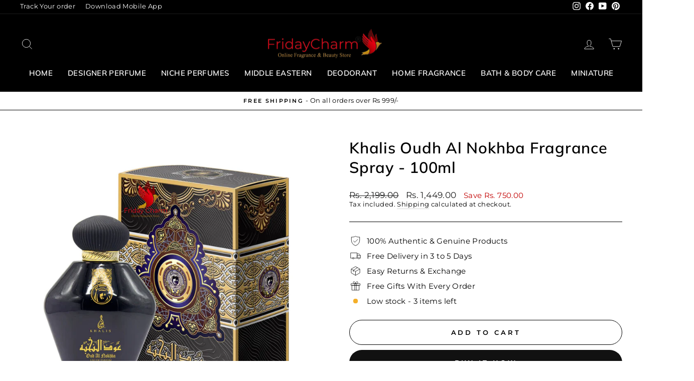

--- FILE ---
content_type: text/html; charset=utf-8
request_url: https://www.fridaycharm.com/products/khalis-perfumes-oudh-al-nokhba-fragrance-spray-100ml
body_size: 40763
content:
<!doctype html>
<html class="no-js" lang="en" dir="ltr">
<head>
  <meta name="google-site-verification" content="CF7znnPxTOQJIONJXp9Au-gUVO9tD5FD4UC85Xq2o64" />
  <meta charset="utf-8">
  <meta http-equiv="X-UA-Compatible" content="IE=edge,chrome=1">
  <meta name="viewport" content="width=device-width,initial-scale=1">
  <meta name="theme-color" content="#111111">
  <link rel="canonical" href="https://www.fridaycharm.com/products/khalis-perfumes-oudh-al-nokhba-fragrance-spray-100ml">
  <link rel="preconnect" href="https://cdn.shopify.com" crossorigin>
  <link rel="preconnect" href="https://fonts.shopifycdn.com" crossorigin>
  <link rel="dns-prefetch" href="https://productreviews.shopifycdn.com">
  <link rel="dns-prefetch" href="https://ajax.googleapis.com">
  <link rel="dns-prefetch" href="https://maps.googleapis.com">
  <link rel="dns-prefetch" href="https://maps.gstatic.com"><link rel="shortcut icon" href="//www.fridaycharm.com/cdn/shop/files/fevco_32x32.png?v=1613555900" type="image/png" /><title>Khalis Oudh Al Nokhba Fragrance Spray - 100ml</title>

  <meta name="description" content="Khalis Oud Al Nokhba Sheikh Collection....Khalis perfumes believes in offering a wide range of unique products, catering to the fine taste of its valued customers and a range with its luxurious in every manner, yet it is highly economical Khalis Perfumes warmly welcomes you as it embarks On a journey to reach new heigh">

<meta property="og:site_name" content="FridayCharm.com">
  <meta property="og:url" content="https://www.fridaycharm.com/products/khalis-perfumes-oudh-al-nokhba-fragrance-spray-100ml">
  <meta property="og:title" content="Khalis Oudh Al Nokhba Fragrance Spray - 100ml">
  <meta property="og:type" content="product">
  <meta property="og:description" content="Khalis Oud Al Nokhba Sheikh Collection....Khalis perfumes believes in offering a wide range of unique products, catering to the fine taste of its valued customers and a range with its luxurious in every manner, yet it is highly economical Khalis Perfumes warmly welcomes you as it embarks On a journey to reach new heigh"><meta property="og:image" content="http://www.fridaycharm.com/cdn/shop/products/KS-Oud-Al-Nokhba-100ml-S_6d46dfb6-bbaa-4711-a5ac-2dfe1449aa3b.jpg?v=1547302550">
    <meta property="og:image:secure_url" content="https://www.fridaycharm.com/cdn/shop/products/KS-Oud-Al-Nokhba-100ml-S_6d46dfb6-bbaa-4711-a5ac-2dfe1449aa3b.jpg?v=1547302550">
    <meta property="og:image:width" content="1100">
    <meta property="og:image:height" content="1100"><meta name="twitter:site" content="@">
  <meta name="twitter:card" content="summary_large_image">
  <meta name="twitter:title" content="Khalis Oudh Al Nokhba Fragrance Spray - 100ml">
  <meta name="twitter:description" content="Khalis Oud Al Nokhba Sheikh Collection....Khalis perfumes believes in offering a wide range of unique products, catering to the fine taste of its valued customers and a range with its luxurious in every manner, yet it is highly economical Khalis Perfumes warmly welcomes you as it embarks On a journey to reach new heigh">
<style data-shopify>@font-face {
  font-family: Muli;
  font-weight: 600;
  font-style: normal;
  font-display: swap;
  src: url("//www.fridaycharm.com/cdn/fonts/muli/muli_n6.cc1d2d4222c93c9ee9f6de4489226d2e1332d85b.woff2") format("woff2"),
       url("//www.fridaycharm.com/cdn/fonts/muli/muli_n6.2bb79714f197c09d3f5905925734a3f1166d5d27.woff") format("woff");
}

  @font-face {
  font-family: Montserrat;
  font-weight: 400;
  font-style: normal;
  font-display: swap;
  src: url("//www.fridaycharm.com/cdn/fonts/montserrat/montserrat_n4.81949fa0ac9fd2021e16436151e8eaa539321637.woff2") format("woff2"),
       url("//www.fridaycharm.com/cdn/fonts/montserrat/montserrat_n4.a6c632ca7b62da89c3594789ba828388aac693fe.woff") format("woff");
}


  @font-face {
  font-family: Montserrat;
  font-weight: 600;
  font-style: normal;
  font-display: swap;
  src: url("//www.fridaycharm.com/cdn/fonts/montserrat/montserrat_n6.1326b3e84230700ef15b3a29fb520639977513e0.woff2") format("woff2"),
       url("//www.fridaycharm.com/cdn/fonts/montserrat/montserrat_n6.652f051080eb14192330daceed8cd53dfdc5ead9.woff") format("woff");
}

  @font-face {
  font-family: Montserrat;
  font-weight: 400;
  font-style: italic;
  font-display: swap;
  src: url("//www.fridaycharm.com/cdn/fonts/montserrat/montserrat_i4.5a4ea298b4789e064f62a29aafc18d41f09ae59b.woff2") format("woff2"),
       url("//www.fridaycharm.com/cdn/fonts/montserrat/montserrat_i4.072b5869c5e0ed5b9d2021e4c2af132e16681ad2.woff") format("woff");
}

  @font-face {
  font-family: Montserrat;
  font-weight: 600;
  font-style: italic;
  font-display: swap;
  src: url("//www.fridaycharm.com/cdn/fonts/montserrat/montserrat_i6.e90155dd2f004112a61c0322d66d1f59dadfa84b.woff2") format("woff2"),
       url("//www.fridaycharm.com/cdn/fonts/montserrat/montserrat_i6.41470518d8e9d7f1bcdd29a447c2397e5393943f.woff") format("woff");
}

</style><link href="//www.fridaycharm.com/cdn/shop/t/36/assets/theme.css?v=41939939388103605491697618878" rel="stylesheet" type="text/css" media="all" />
<style data-shopify>:root {
    --typeHeaderPrimary: Muli;
    --typeHeaderFallback: sans-serif;
    --typeHeaderSize: 36px;
    --typeHeaderWeight: 600;
    --typeHeaderLineHeight: 1.3;
    --typeHeaderSpacing: 0.025em;

    --typeBasePrimary:Montserrat;
    --typeBaseFallback:sans-serif;
    --typeBaseSize: 15px;
    --typeBaseWeight: 400;
    --typeBaseSpacing: 0.025em;
    --typeBaseLineHeight: 1.3;

    --typeCollectionTitle: 20px;

    --iconWeight: 2px;
    --iconLinecaps: miter;

    
      --buttonRadius: 50px;
    

    --colorGridOverlayOpacity: 0.1;
  }

  .placeholder-content {
    background-image: linear-gradient(100deg, #ffffff 40%, #f7f7f7 63%, #ffffff 79%);
  }</style><script>
    document.documentElement.className = document.documentElement.className.replace('no-js', 'js');

    window.theme = window.theme || {};
    theme.routes = {
      home: "/",
      cart: "/cart.js",
      cartPage: "/cart",
      cartAdd: "/cart/add.js",
      cartChange: "/cart/change.js",
      search: "/search",
      predictive_url: "/search/suggest"
    };
    theme.strings = {
      soldOut: "Sold Out",
      unavailable: "Unavailable",
      inStockLabel: "In stock, ready to ship",
      oneStockLabel: "Low stock - [count] item left",
      otherStockLabel: "Low stock - [count] items left",
      willNotShipUntil: "Ready to ship [date]",
      willBeInStockAfter: "Back in stock [date]",
      waitingForStock: "Inventory on the way",
      savePrice: "Save [saved_amount]",
      cartEmpty: "Your cart is currently empty.",
      cartTermsConfirmation: "You must agree with the terms and conditions of sales to check out",
      searchCollections: "Collections:",
      searchPages: "Pages:",
      searchArticles: "Articles:",
      productFrom: "from ",
      maxQuantity: "You can only have [quantity] of [title] in your cart."
    };
    theme.settings = {
      cartType: "drawer",
      isCustomerTemplate: false,
      moneyFormat: "Rs. {{amount}}",
      saveType: "dollar",
      productImageSize: "natural",
      productImageCover: false,
      predictiveSearch: true,
      predictiveSearchType: "product,article,page,collection",
      predictiveSearchVendor: false,
      predictiveSearchPrice: false,
      quickView: true,
      themeName: 'Impulse',
      themeVersion: "7.2.0"
    };
  </script>

  <script>window.performance && window.performance.mark && window.performance.mark('shopify.content_for_header.start');</script><meta id="shopify-digital-wallet" name="shopify-digital-wallet" content="/6944718937/digital_wallets/dialog">
<link rel="alternate" type="application/json+oembed" href="https://www.fridaycharm.com/products/khalis-perfumes-oudh-al-nokhba-fragrance-spray-100ml.oembed">
<script async="async" src="/checkouts/internal/preloads.js?locale=en-IN"></script>
<script id="shopify-features" type="application/json">{"accessToken":"33823feac027a2e048f952c7bd8e4555","betas":["rich-media-storefront-analytics"],"domain":"www.fridaycharm.com","predictiveSearch":true,"shopId":6944718937,"locale":"en"}</script>
<script>var Shopify = Shopify || {};
Shopify.shop = "shopkarindia-com.myshopify.com";
Shopify.locale = "en";
Shopify.currency = {"active":"INR","rate":"1.0"};
Shopify.country = "IN";
Shopify.theme = {"name":"Zecpe[3-Apr]","id":137010086134,"schema_name":"Impulse","schema_version":"7.2.0","theme_store_id":857,"role":"main"};
Shopify.theme.handle = "null";
Shopify.theme.style = {"id":null,"handle":null};
Shopify.cdnHost = "www.fridaycharm.com/cdn";
Shopify.routes = Shopify.routes || {};
Shopify.routes.root = "/";</script>
<script type="module">!function(o){(o.Shopify=o.Shopify||{}).modules=!0}(window);</script>
<script>!function(o){function n(){var o=[];function n(){o.push(Array.prototype.slice.apply(arguments))}return n.q=o,n}var t=o.Shopify=o.Shopify||{};t.loadFeatures=n(),t.autoloadFeatures=n()}(window);</script>
<script id="shop-js-analytics" type="application/json">{"pageType":"product"}</script>
<script defer="defer" async type="module" src="//www.fridaycharm.com/cdn/shopifycloud/shop-js/modules/v2/client.init-shop-cart-sync_BT-GjEfc.en.esm.js"></script>
<script defer="defer" async type="module" src="//www.fridaycharm.com/cdn/shopifycloud/shop-js/modules/v2/chunk.common_D58fp_Oc.esm.js"></script>
<script defer="defer" async type="module" src="//www.fridaycharm.com/cdn/shopifycloud/shop-js/modules/v2/chunk.modal_xMitdFEc.esm.js"></script>
<script type="module">
  await import("//www.fridaycharm.com/cdn/shopifycloud/shop-js/modules/v2/client.init-shop-cart-sync_BT-GjEfc.en.esm.js");
await import("//www.fridaycharm.com/cdn/shopifycloud/shop-js/modules/v2/chunk.common_D58fp_Oc.esm.js");
await import("//www.fridaycharm.com/cdn/shopifycloud/shop-js/modules/v2/chunk.modal_xMitdFEc.esm.js");

  window.Shopify.SignInWithShop?.initShopCartSync?.({"fedCMEnabled":true,"windoidEnabled":true});

</script>
<script>(function() {
  var isLoaded = false;
  function asyncLoad() {
    if (isLoaded) return;
    isLoaded = true;
    var urls = ["https:\/\/loox.io\/widget\/Ny-mn2dJiu\/loox.1590153555696.js?shop=shopkarindia-com.myshopify.com","https:\/\/cdn.zecpe.com\/payModal\/events-embed.js?shop=shopkarindia-com.myshopify.com","https:\/\/cdn.zecpe.com\/payModal\/checkout.js?shop=shopkarindia-com.myshopify.com","https:\/\/atlantis.live.zoko.io\/scripts\/main.js?v=v2\u0026shop=shopkarindia-com.myshopify.com"];
    for (var i = 0; i < urls.length; i++) {
      var s = document.createElement('script');
      s.type = 'text/javascript';
      s.async = true;
      s.src = urls[i];
      var x = document.getElementsByTagName('script')[0];
      x.parentNode.insertBefore(s, x);
    }
  };
  if(window.attachEvent) {
    window.attachEvent('onload', asyncLoad);
  } else {
    window.addEventListener('load', asyncLoad, false);
  }
})();</script>
<script id="__st">var __st={"a":6944718937,"offset":19800,"reqid":"3e76362f-300c-4089-b980-f1c1c004c976-1769474887","pageurl":"www.fridaycharm.com\/products\/khalis-perfumes-oudh-al-nokhba-fragrance-spray-100ml","u":"ab03ed07b0bc","p":"product","rtyp":"product","rid":1956431724633};</script>
<script>window.ShopifyPaypalV4VisibilityTracking = true;</script>
<script id="captcha-bootstrap">!function(){'use strict';const t='contact',e='account',n='new_comment',o=[[t,t],['blogs',n],['comments',n],[t,'customer']],c=[[e,'customer_login'],[e,'guest_login'],[e,'recover_customer_password'],[e,'create_customer']],r=t=>t.map((([t,e])=>`form[action*='/${t}']:not([data-nocaptcha='true']) input[name='form_type'][value='${e}']`)).join(','),a=t=>()=>t?[...document.querySelectorAll(t)].map((t=>t.form)):[];function s(){const t=[...o],e=r(t);return a(e)}const i='password',u='form_key',d=['recaptcha-v3-token','g-recaptcha-response','h-captcha-response',i],f=()=>{try{return window.sessionStorage}catch{return}},m='__shopify_v',_=t=>t.elements[u];function p(t,e,n=!1){try{const o=window.sessionStorage,c=JSON.parse(o.getItem(e)),{data:r}=function(t){const{data:e,action:n}=t;return t[m]||n?{data:e,action:n}:{data:t,action:n}}(c);for(const[e,n]of Object.entries(r))t.elements[e]&&(t.elements[e].value=n);n&&o.removeItem(e)}catch(o){console.error('form repopulation failed',{error:o})}}const l='form_type',E='cptcha';function T(t){t.dataset[E]=!0}const w=window,h=w.document,L='Shopify',v='ce_forms',y='captcha';let A=!1;((t,e)=>{const n=(g='f06e6c50-85a8-45c8-87d0-21a2b65856fe',I='https://cdn.shopify.com/shopifycloud/storefront-forms-hcaptcha/ce_storefront_forms_captcha_hcaptcha.v1.5.2.iife.js',D={infoText:'Protected by hCaptcha',privacyText:'Privacy',termsText:'Terms'},(t,e,n)=>{const o=w[L][v],c=o.bindForm;if(c)return c(t,g,e,D).then(n);var r;o.q.push([[t,g,e,D],n]),r=I,A||(h.body.append(Object.assign(h.createElement('script'),{id:'captcha-provider',async:!0,src:r})),A=!0)});var g,I,D;w[L]=w[L]||{},w[L][v]=w[L][v]||{},w[L][v].q=[],w[L][y]=w[L][y]||{},w[L][y].protect=function(t,e){n(t,void 0,e),T(t)},Object.freeze(w[L][y]),function(t,e,n,w,h,L){const[v,y,A,g]=function(t,e,n){const i=e?o:[],u=t?c:[],d=[...i,...u],f=r(d),m=r(i),_=r(d.filter((([t,e])=>n.includes(e))));return[a(f),a(m),a(_),s()]}(w,h,L),I=t=>{const e=t.target;return e instanceof HTMLFormElement?e:e&&e.form},D=t=>v().includes(t);t.addEventListener('submit',(t=>{const e=I(t);if(!e)return;const n=D(e)&&!e.dataset.hcaptchaBound&&!e.dataset.recaptchaBound,o=_(e),c=g().includes(e)&&(!o||!o.value);(n||c)&&t.preventDefault(),c&&!n&&(function(t){try{if(!f())return;!function(t){const e=f();if(!e)return;const n=_(t);if(!n)return;const o=n.value;o&&e.removeItem(o)}(t);const e=Array.from(Array(32),(()=>Math.random().toString(36)[2])).join('');!function(t,e){_(t)||t.append(Object.assign(document.createElement('input'),{type:'hidden',name:u})),t.elements[u].value=e}(t,e),function(t,e){const n=f();if(!n)return;const o=[...t.querySelectorAll(`input[type='${i}']`)].map((({name:t})=>t)),c=[...d,...o],r={};for(const[a,s]of new FormData(t).entries())c.includes(a)||(r[a]=s);n.setItem(e,JSON.stringify({[m]:1,action:t.action,data:r}))}(t,e)}catch(e){console.error('failed to persist form',e)}}(e),e.submit())}));const S=(t,e)=>{t&&!t.dataset[E]&&(n(t,e.some((e=>e===t))),T(t))};for(const o of['focusin','change'])t.addEventListener(o,(t=>{const e=I(t);D(e)&&S(e,y())}));const B=e.get('form_key'),M=e.get(l),P=B&&M;t.addEventListener('DOMContentLoaded',(()=>{const t=y();if(P)for(const e of t)e.elements[l].value===M&&p(e,B);[...new Set([...A(),...v().filter((t=>'true'===t.dataset.shopifyCaptcha))])].forEach((e=>S(e,t)))}))}(h,new URLSearchParams(w.location.search),n,t,e,['guest_login'])})(!0,!0)}();</script>
<script integrity="sha256-4kQ18oKyAcykRKYeNunJcIwy7WH5gtpwJnB7kiuLZ1E=" data-source-attribution="shopify.loadfeatures" defer="defer" src="//www.fridaycharm.com/cdn/shopifycloud/storefront/assets/storefront/load_feature-a0a9edcb.js" crossorigin="anonymous"></script>
<script data-source-attribution="shopify.dynamic_checkout.dynamic.init">var Shopify=Shopify||{};Shopify.PaymentButton=Shopify.PaymentButton||{isStorefrontPortableWallets:!0,init:function(){window.Shopify.PaymentButton.init=function(){};var t=document.createElement("script");t.src="https://www.fridaycharm.com/cdn/shopifycloud/portable-wallets/latest/portable-wallets.en.js",t.type="module",document.head.appendChild(t)}};
</script>
<script data-source-attribution="shopify.dynamic_checkout.buyer_consent">
  function portableWalletsHideBuyerConsent(e){var t=document.getElementById("shopify-buyer-consent"),n=document.getElementById("shopify-subscription-policy-button");t&&n&&(t.classList.add("hidden"),t.setAttribute("aria-hidden","true"),n.removeEventListener("click",e))}function portableWalletsShowBuyerConsent(e){var t=document.getElementById("shopify-buyer-consent"),n=document.getElementById("shopify-subscription-policy-button");t&&n&&(t.classList.remove("hidden"),t.removeAttribute("aria-hidden"),n.addEventListener("click",e))}window.Shopify?.PaymentButton&&(window.Shopify.PaymentButton.hideBuyerConsent=portableWalletsHideBuyerConsent,window.Shopify.PaymentButton.showBuyerConsent=portableWalletsShowBuyerConsent);
</script>
<script>
  function portableWalletsCleanup(e){e&&e.src&&console.error("Failed to load portable wallets script "+e.src);var t=document.querySelectorAll("shopify-accelerated-checkout .shopify-payment-button__skeleton, shopify-accelerated-checkout-cart .wallet-cart-button__skeleton"),e=document.getElementById("shopify-buyer-consent");for(let e=0;e<t.length;e++)t[e].remove();e&&e.remove()}function portableWalletsNotLoadedAsModule(e){e instanceof ErrorEvent&&"string"==typeof e.message&&e.message.includes("import.meta")&&"string"==typeof e.filename&&e.filename.includes("portable-wallets")&&(window.removeEventListener("error",portableWalletsNotLoadedAsModule),window.Shopify.PaymentButton.failedToLoad=e,"loading"===document.readyState?document.addEventListener("DOMContentLoaded",window.Shopify.PaymentButton.init):window.Shopify.PaymentButton.init())}window.addEventListener("error",portableWalletsNotLoadedAsModule);
</script>

<script type="module" src="https://www.fridaycharm.com/cdn/shopifycloud/portable-wallets/latest/portable-wallets.en.js" onError="portableWalletsCleanup(this)" crossorigin="anonymous"></script>
<script nomodule>
  document.addEventListener("DOMContentLoaded", portableWalletsCleanup);
</script>

<link id="shopify-accelerated-checkout-styles" rel="stylesheet" media="screen" href="https://www.fridaycharm.com/cdn/shopifycloud/portable-wallets/latest/accelerated-checkout-backwards-compat.css" crossorigin="anonymous">
<style id="shopify-accelerated-checkout-cart">
        #shopify-buyer-consent {
  margin-top: 1em;
  display: inline-block;
  width: 100%;
}

#shopify-buyer-consent.hidden {
  display: none;
}

#shopify-subscription-policy-button {
  background: none;
  border: none;
  padding: 0;
  text-decoration: underline;
  font-size: inherit;
  cursor: pointer;
}

#shopify-subscription-policy-button::before {
  box-shadow: none;
}

      </style>

<script>window.performance && window.performance.mark && window.performance.mark('shopify.content_for_header.end');</script>

  <script src="//www.fridaycharm.com/cdn/shop/t/36/assets/vendor-scripts-v11.js" defer="defer"></script><script src="//www.fridaycharm.com/cdn/shop/t/36/assets/theme.js?v=95933296080004794351680516885" defer="defer"></script>

	<script>var loox_global_hash = '1769438584754';</script><style>.loox-reviews-default { max-width: 1200px; margin: 0 auto; }.loox-rating .loox-icon { color:#ffd51c; }
:root { --lxs-rating-icon-color: #ffd51c; }</style>

<script>
    
    
    
    
    var gsf_conversion_data = {page_type : 'product', event : 'view_item', data : {product_data : [{variant_id : 20006940115033, product_id : 1956431724633, name : "Khalis Oudh Al Nokhba Fragrance Spray - 100ml", price : "1449.00", currency : "INR", sku : "KS-Oud-Al-Nokhba-100ml", brand : "Khalis", variant : "Default Title", category : "Perfumes", quantity : "3" }], total_price : "1449.00", shop_currency : "INR"}};
    
</script>
<script>
  window.storeShopifyDomain = "shopkarindia-com.myshopify.com";
  window.Shopify = {
    ...window.Shopify,
    shop: storeShopifyDomain,
  };
  window.onload = () => {
    let shopifyObjectDomain = window?.Shopify?.shop;
    if (!window.Shopify.shop || !Shopify.shop.includes("myshopify.com")) {
      window.Shopify = {
        ...window.Shopify,
        shop: shopifyObjectDomain,
      };
    }
  };
  window.triggerSentry = (message) => {
  try {
    message = `[theme-script] :: ${message} :: ${window.location.href}`;
    fetch(`${window.zecpeHostName}/api/utils/sentry`, {
      method: "POST",
      body: JSON.stringify({ message, type: "error", sentry: true }),
      headers: {
        "Content-Type": "application/json",
      },
    });
  } catch (err) {
    console.error(`Zecpe sentry error :: ${err?.message}`);
  }
};
window.zecpeCheckFunctionAndCall = function (func, ...args) {
  try {
    let button = args[0];
    // * Checking if button is a valid HTML element
    if (button instanceof HTMLElement) {
      if (button && button.children) {
        if (Array.from(button.children).length === 2) {
          Array.from(button.children)[0].style.display = "grid";
          Array.from(button.children)[1].style.display = "none";
        }
        button.disabled = true;
        button.style.cursor = "not-allowed";
        // * Re-enabling button after 6 seconds
        setTimeout(() => {
          if (Array.from(button.children).length === 2) {
            Array.from(button.children)[0].style.display = "none";
            Array.from(button.children)[1].style.display = "flex";
          }
          button.removeAttribute("disabled");
          button.style.cursor = "pointer";
        }, 6000);
      }
    }
    if (typeof window[func] === "function") {
      window[func](...args);
    } else {
      let isZecpeThemeScriptLoaded = false;
      let script = document.createElement("script");
      script.type = "text/javascript";
      script.src = "https://cdn.zecpe.com/payModal/themeScript.js";
      script.id = "zecpe-theme-script";
      document.getElementsByTagName("head")[0].appendChild(script);
      // * Wait for 2 seconds, if script is not loaded redirect to /cart/checkout
      setTimeout(() => {
        if (!isZecpeThemeScriptLoaded) {
          window.location.href = "/cart/checkout";
        }
      }, 2000);
      script.onload = function () {
        isZecpeThemeScriptLoaded = true;
        window[func](...args);
        // * Triggering the custom code handler to overrwite the default code
        window.zecpeCustomCode();
      };
    }
  } catch (err) {
    window.triggerSentry(`zecpeCheckFunctionAndCall :: ${err?.message}`);
  }
};

</script>

<script async type="text/javascript">
    let themeScriptLoaded = false;
     // * Define a function to load the script with retries
  function loadScriptWithRetries(url, retries) {
    // * Checking if script is already loaded or retries are over
    if(retries <=0 || themeScriptLoaded) return;
    // * Creating a new script element
    let script = document.createElement('script');
    script.type = 'text/javascript';
    script.src = url;
    script.id = "zecpe-theme-script";
    script.async = true;
    script.onload = function() {
      // * Script loaded successfully
      themeScriptLoaded = true;
      // * Triggering the custom code handler to overrwite the default code
       window.zecpeCustomCode();
    };

    // * Append the script to the document head
    document.head.appendChild(script);

    // * Retrying after 2 seconds
    setTimeout(function() {
      loadScriptWithRetries(url, retries - 1);
    }, 2000);
  }
  // * Call the loadScriptWithRetries function with the script URL and retries count
  loadScriptWithRetries('https://cdn.zecpe.com/payModal/themeScript.js', 3);

</script>

<script async type="text/javascript">
// * Theme file for custom changes
try {
    // * Listening for the event "zecpeThemeScriptLoaded" on the document and executing the code
    window.zecpeCustomCode = function (){
      // * Custom code goes here
      window.ZecpeCheckVariant = (element, formElement = null, addToCartButton) => {
  try {
    let productForm =
      formElement || document.querySelector('form[action$="/cart/add"]');
    if (productForm) {
      let formObject = new Object();
      let formEntries = new FormData(productForm).entries();
      if (formEntries) {
        for (let entry of formEntries) formObject[entry[0]] = entry[1];
      }
      if (!formObject.id) {
        console.log(`Zecpe :: Id not found in form object`);
        return;
      }
      if (!addToCartButton?.disabled) {
        HandleBuyNowZecpe(element, productForm);
      }
    }
  } catch (err) {
    console.log(`Zecpe Error :: ${err.message}`);
  }
};
    }
} catch (err) {
    console.log(err)
}
</script>


<style>
    #occ-payment-loader {
      width: 40px;
      height: 40px;
      margin: auto !important;
      color: #000 !important;
      background: linear-gradient(currentColor 0 0), linear-gradient(currentColor 0 0), linear-gradient(currentColor 0 0), linear-gradient(currentColor 0 0);
      background-size: 21px 21px;
      background-repeat: no-repeat;
      animation: sh5 1.5s infinite cubic-bezier(0.3, 1, 0, 1);
    }
    @keyframes sh5 {
      0% {
        background-position: 0 0, 100% 0, 100% 100%, 0 100%;
      }
      33% {
        background-position: 0 0, 100% 0, 100% 100%, 0 100%;
        width: 60px;
        height: 60px;
      }
      66% {
        background-position: 100% 0, 100% 100%, 0 100%, 0 0;
        width: 60px;
        height: 60px;
      }
      100% {
        background-position: 100% 0, 100% 100%, 0 100%, 0 0;
      }
    }
  
    #occ-payment-loader-container {
      min-height: 60px;
      height: 60px;
      display: grid;
      place-items: center;
    }
    #zecpe-overlay {
      display: grid;
      position: fixed;
      top: 0;
      place-items: center;
      left: 0;
      z-index: 99999999999999;
      justify-content: center;
      align-items: center;
      width: 100vw;
      height: 100vh;
      background: #fff;
    }
  
    #zecpe-btn-text {
      line-height: 18px;
      text-align: left;
    }
  
    #zecpe-btn-header {
      font-weight: 600;
    }
    #zecpe-btn-desc {
      font-weight: 600;
      font-size: 11px;
    }
    #zecpe-arrow-icon {
      display: inline
    }
  
    .zecpe-buy-now {
      background: #000;
      width: 100%;
      font-weight: 700;
      text-transform: uppercase;
      letter-spacing: 0.3em;
      font-size: 13px;
      font-family: Montserrat, sans-serif;
      color: #fff;
      height: 46px;
      max-height: 46px;
      position: relative;
    }
    #lds-ring {
      display: none;
      position : relative;
      width: 100%;
      height: 30px;
      place-items: center;
      text-align: center;
      max-height: 100%;
    }
    #lds-ring div {
      box-sizing: border-box;
      display: block;
      width: 24px;
      position : absolute;
      height: 24px;
      margin: 3px;
      border: 3px solid #fff;
      border-radius: 50%;
      animation: lds-ring 1.2s cubic-bezier(0.5, 0, 0.5, 1) infinite;
      border-color: #fff transparent transparent transparent;
    }
    #lds-ring div:nth-child(1) {
      animation-delay: -0.45s;
    }
    #lds-ring div:nth-child(2) {
      animation-delay: -0.3s;
    }
    #lds-ring div:nth-child(3) {
      animation-delay: -0.15s;
    }
    @keyframes lds-ring {
      0% {
        transform: rotate(0deg);
      }
      100% {
        transform: rotate(360deg);
      }
    }
    @media only screen and (max-width: 768px) {
      .zecpe-buy-now {
        font-size: 11px;
      }
      #zecpe-btn-header {
        font-size: 14px
      }
      #zecpe-arrow-icon {
        display: none
      }
      #zecpe-btn-text {
        font-size: 14px;
      }
      #zecpe-btn-desc {
        font-size: 7px;
      }
    }
  </style>
<script>
let zecpeEvents = ["checkout_initiated_zecpe"];
zecpeEvents.forEach((eventName) => {
    window.addEventListener(eventName, (e) => {  
        let closeDrawer = document.querySelector("#CartDrawerForm > div.drawer__fixed-header > div > div.drawer__close > button");
        if (closeDrawer) {
            closeDrawer.click();
        }
    })
})
</script>
<link href="https://monorail-edge.shopifysvc.com" rel="dns-prefetch">
<script>(function(){if ("sendBeacon" in navigator && "performance" in window) {try {var session_token_from_headers = performance.getEntriesByType('navigation')[0].serverTiming.find(x => x.name == '_s').description;} catch {var session_token_from_headers = undefined;}var session_cookie_matches = document.cookie.match(/_shopify_s=([^;]*)/);var session_token_from_cookie = session_cookie_matches && session_cookie_matches.length === 2 ? session_cookie_matches[1] : "";var session_token = session_token_from_headers || session_token_from_cookie || "";function handle_abandonment_event(e) {var entries = performance.getEntries().filter(function(entry) {return /monorail-edge.shopifysvc.com/.test(entry.name);});if (!window.abandonment_tracked && entries.length === 0) {window.abandonment_tracked = true;var currentMs = Date.now();var navigation_start = performance.timing.navigationStart;var payload = {shop_id: 6944718937,url: window.location.href,navigation_start,duration: currentMs - navigation_start,session_token,page_type: "product"};window.navigator.sendBeacon("https://monorail-edge.shopifysvc.com/v1/produce", JSON.stringify({schema_id: "online_store_buyer_site_abandonment/1.1",payload: payload,metadata: {event_created_at_ms: currentMs,event_sent_at_ms: currentMs}}));}}window.addEventListener('pagehide', handle_abandonment_event);}}());</script>
<script id="web-pixels-manager-setup">(function e(e,d,r,n,o){if(void 0===o&&(o={}),!Boolean(null===(a=null===(i=window.Shopify)||void 0===i?void 0:i.analytics)||void 0===a?void 0:a.replayQueue)){var i,a;window.Shopify=window.Shopify||{};var t=window.Shopify;t.analytics=t.analytics||{};var s=t.analytics;s.replayQueue=[],s.publish=function(e,d,r){return s.replayQueue.push([e,d,r]),!0};try{self.performance.mark("wpm:start")}catch(e){}var l=function(){var e={modern:/Edge?\/(1{2}[4-9]|1[2-9]\d|[2-9]\d{2}|\d{4,})\.\d+(\.\d+|)|Firefox\/(1{2}[4-9]|1[2-9]\d|[2-9]\d{2}|\d{4,})\.\d+(\.\d+|)|Chrom(ium|e)\/(9{2}|\d{3,})\.\d+(\.\d+|)|(Maci|X1{2}).+ Version\/(15\.\d+|(1[6-9]|[2-9]\d|\d{3,})\.\d+)([,.]\d+|)( \(\w+\)|)( Mobile\/\w+|) Safari\/|Chrome.+OPR\/(9{2}|\d{3,})\.\d+\.\d+|(CPU[ +]OS|iPhone[ +]OS|CPU[ +]iPhone|CPU IPhone OS|CPU iPad OS)[ +]+(15[._]\d+|(1[6-9]|[2-9]\d|\d{3,})[._]\d+)([._]\d+|)|Android:?[ /-](13[3-9]|1[4-9]\d|[2-9]\d{2}|\d{4,})(\.\d+|)(\.\d+|)|Android.+Firefox\/(13[5-9]|1[4-9]\d|[2-9]\d{2}|\d{4,})\.\d+(\.\d+|)|Android.+Chrom(ium|e)\/(13[3-9]|1[4-9]\d|[2-9]\d{2}|\d{4,})\.\d+(\.\d+|)|SamsungBrowser\/([2-9]\d|\d{3,})\.\d+/,legacy:/Edge?\/(1[6-9]|[2-9]\d|\d{3,})\.\d+(\.\d+|)|Firefox\/(5[4-9]|[6-9]\d|\d{3,})\.\d+(\.\d+|)|Chrom(ium|e)\/(5[1-9]|[6-9]\d|\d{3,})\.\d+(\.\d+|)([\d.]+$|.*Safari\/(?![\d.]+ Edge\/[\d.]+$))|(Maci|X1{2}).+ Version\/(10\.\d+|(1[1-9]|[2-9]\d|\d{3,})\.\d+)([,.]\d+|)( \(\w+\)|)( Mobile\/\w+|) Safari\/|Chrome.+OPR\/(3[89]|[4-9]\d|\d{3,})\.\d+\.\d+|(CPU[ +]OS|iPhone[ +]OS|CPU[ +]iPhone|CPU IPhone OS|CPU iPad OS)[ +]+(10[._]\d+|(1[1-9]|[2-9]\d|\d{3,})[._]\d+)([._]\d+|)|Android:?[ /-](13[3-9]|1[4-9]\d|[2-9]\d{2}|\d{4,})(\.\d+|)(\.\d+|)|Mobile Safari.+OPR\/([89]\d|\d{3,})\.\d+\.\d+|Android.+Firefox\/(13[5-9]|1[4-9]\d|[2-9]\d{2}|\d{4,})\.\d+(\.\d+|)|Android.+Chrom(ium|e)\/(13[3-9]|1[4-9]\d|[2-9]\d{2}|\d{4,})\.\d+(\.\d+|)|Android.+(UC? ?Browser|UCWEB|U3)[ /]?(15\.([5-9]|\d{2,})|(1[6-9]|[2-9]\d|\d{3,})\.\d+)\.\d+|SamsungBrowser\/(5\.\d+|([6-9]|\d{2,})\.\d+)|Android.+MQ{2}Browser\/(14(\.(9|\d{2,})|)|(1[5-9]|[2-9]\d|\d{3,})(\.\d+|))(\.\d+|)|K[Aa][Ii]OS\/(3\.\d+|([4-9]|\d{2,})\.\d+)(\.\d+|)/},d=e.modern,r=e.legacy,n=navigator.userAgent;return n.match(d)?"modern":n.match(r)?"legacy":"unknown"}(),u="modern"===l?"modern":"legacy",c=(null!=n?n:{modern:"",legacy:""})[u],f=function(e){return[e.baseUrl,"/wpm","/b",e.hashVersion,"modern"===e.buildTarget?"m":"l",".js"].join("")}({baseUrl:d,hashVersion:r,buildTarget:u}),m=function(e){var d=e.version,r=e.bundleTarget,n=e.surface,o=e.pageUrl,i=e.monorailEndpoint;return{emit:function(e){var a=e.status,t=e.errorMsg,s=(new Date).getTime(),l=JSON.stringify({metadata:{event_sent_at_ms:s},events:[{schema_id:"web_pixels_manager_load/3.1",payload:{version:d,bundle_target:r,page_url:o,status:a,surface:n,error_msg:t},metadata:{event_created_at_ms:s}}]});if(!i)return console&&console.warn&&console.warn("[Web Pixels Manager] No Monorail endpoint provided, skipping logging."),!1;try{return self.navigator.sendBeacon.bind(self.navigator)(i,l)}catch(e){}var u=new XMLHttpRequest;try{return u.open("POST",i,!0),u.setRequestHeader("Content-Type","text/plain"),u.send(l),!0}catch(e){return console&&console.warn&&console.warn("[Web Pixels Manager] Got an unhandled error while logging to Monorail."),!1}}}}({version:r,bundleTarget:l,surface:e.surface,pageUrl:self.location.href,monorailEndpoint:e.monorailEndpoint});try{o.browserTarget=l,function(e){var d=e.src,r=e.async,n=void 0===r||r,o=e.onload,i=e.onerror,a=e.sri,t=e.scriptDataAttributes,s=void 0===t?{}:t,l=document.createElement("script"),u=document.querySelector("head"),c=document.querySelector("body");if(l.async=n,l.src=d,a&&(l.integrity=a,l.crossOrigin="anonymous"),s)for(var f in s)if(Object.prototype.hasOwnProperty.call(s,f))try{l.dataset[f]=s[f]}catch(e){}if(o&&l.addEventListener("load",o),i&&l.addEventListener("error",i),u)u.appendChild(l);else{if(!c)throw new Error("Did not find a head or body element to append the script");c.appendChild(l)}}({src:f,async:!0,onload:function(){if(!function(){var e,d;return Boolean(null===(d=null===(e=window.Shopify)||void 0===e?void 0:e.analytics)||void 0===d?void 0:d.initialized)}()){var d=window.webPixelsManager.init(e)||void 0;if(d){var r=window.Shopify.analytics;r.replayQueue.forEach((function(e){var r=e[0],n=e[1],o=e[2];d.publishCustomEvent(r,n,o)})),r.replayQueue=[],r.publish=d.publishCustomEvent,r.visitor=d.visitor,r.initialized=!0}}},onerror:function(){return m.emit({status:"failed",errorMsg:"".concat(f," has failed to load")})},sri:function(e){var d=/^sha384-[A-Za-z0-9+/=]+$/;return"string"==typeof e&&d.test(e)}(c)?c:"",scriptDataAttributes:o}),m.emit({status:"loading"})}catch(e){m.emit({status:"failed",errorMsg:(null==e?void 0:e.message)||"Unknown error"})}}})({shopId: 6944718937,storefrontBaseUrl: "https://www.fridaycharm.com",extensionsBaseUrl: "https://extensions.shopifycdn.com/cdn/shopifycloud/web-pixels-manager",monorailEndpoint: "https://monorail-edge.shopifysvc.com/unstable/produce_batch",surface: "storefront-renderer",enabledBetaFlags: ["2dca8a86"],webPixelsConfigList: [{"id":"1262682358","configuration":"{\"account_ID\":\"36423\",\"google_analytics_tracking_tag\":\"1\",\"measurement_id\":\"2\",\"api_secret\":\"3\",\"shop_settings\":\"{\\\"custom_pixel_script\\\":\\\"https:\\\\\\\/\\\\\\\/storage.googleapis.com\\\\\\\/gsf-scripts\\\\\\\/custom-pixels\\\\\\\/shopkarindia-com.js\\\"}\"}","eventPayloadVersion":"v1","runtimeContext":"LAX","scriptVersion":"c6b888297782ed4a1cba19cda43d6625","type":"APP","apiClientId":1558137,"privacyPurposes":[],"dataSharingAdjustments":{"protectedCustomerApprovalScopes":["read_customer_address","read_customer_email","read_customer_name","read_customer_personal_data","read_customer_phone"]}},{"id":"489390326","configuration":"{\"config\":\"{\\\"pixel_id\\\":\\\"G-NRT6R0SH3L\\\",\\\"gtag_events\\\":[{\\\"type\\\":\\\"purchase\\\",\\\"action_label\\\":\\\"G-NRT6R0SH3L\\\"},{\\\"type\\\":\\\"page_view\\\",\\\"action_label\\\":\\\"G-NRT6R0SH3L\\\"},{\\\"type\\\":\\\"view_item\\\",\\\"action_label\\\":\\\"G-NRT6R0SH3L\\\"},{\\\"type\\\":\\\"search\\\",\\\"action_label\\\":\\\"G-NRT6R0SH3L\\\"},{\\\"type\\\":\\\"add_to_cart\\\",\\\"action_label\\\":\\\"G-NRT6R0SH3L\\\"},{\\\"type\\\":\\\"begin_checkout\\\",\\\"action_label\\\":\\\"G-NRT6R0SH3L\\\"},{\\\"type\\\":\\\"add_payment_info\\\",\\\"action_label\\\":\\\"G-NRT6R0SH3L\\\"}],\\\"enable_monitoring_mode\\\":false}\"}","eventPayloadVersion":"v1","runtimeContext":"OPEN","scriptVersion":"b2a88bafab3e21179ed38636efcd8a93","type":"APP","apiClientId":1780363,"privacyPurposes":[],"dataSharingAdjustments":{"protectedCustomerApprovalScopes":["read_customer_address","read_customer_email","read_customer_name","read_customer_personal_data","read_customer_phone"]}},{"id":"203063542","configuration":"{\"pixel_id\":\"796989471239017\",\"pixel_type\":\"facebook_pixel\",\"metaapp_system_user_token\":\"-\"}","eventPayloadVersion":"v1","runtimeContext":"OPEN","scriptVersion":"ca16bc87fe92b6042fbaa3acc2fbdaa6","type":"APP","apiClientId":2329312,"privacyPurposes":["ANALYTICS","MARKETING","SALE_OF_DATA"],"dataSharingAdjustments":{"protectedCustomerApprovalScopes":["read_customer_address","read_customer_email","read_customer_name","read_customer_personal_data","read_customer_phone"]}},{"id":"32473334","eventPayloadVersion":"1","runtimeContext":"LAX","scriptVersion":"2","type":"CUSTOM","privacyPurposes":["SALE_OF_DATA"],"name":"Simprosys Custom Pixel"},{"id":"shopify-app-pixel","configuration":"{}","eventPayloadVersion":"v1","runtimeContext":"STRICT","scriptVersion":"0450","apiClientId":"shopify-pixel","type":"APP","privacyPurposes":["ANALYTICS","MARKETING"]},{"id":"shopify-custom-pixel","eventPayloadVersion":"v1","runtimeContext":"LAX","scriptVersion":"0450","apiClientId":"shopify-pixel","type":"CUSTOM","privacyPurposes":["ANALYTICS","MARKETING"]}],isMerchantRequest: false,initData: {"shop":{"name":"FridayCharm.com","paymentSettings":{"currencyCode":"INR"},"myshopifyDomain":"shopkarindia-com.myshopify.com","countryCode":"IN","storefrontUrl":"https:\/\/www.fridaycharm.com"},"customer":null,"cart":null,"checkout":null,"productVariants":[{"price":{"amount":1449.0,"currencyCode":"INR"},"product":{"title":"Khalis Oudh Al Nokhba Fragrance Spray - 100ml","vendor":"Khalis","id":"1956431724633","untranslatedTitle":"Khalis Oudh Al Nokhba Fragrance Spray - 100ml","url":"\/products\/khalis-perfumes-oudh-al-nokhba-fragrance-spray-100ml","type":"Perfumes"},"id":"20006940115033","image":{"src":"\/\/www.fridaycharm.com\/cdn\/shop\/products\/KS-Oud-Al-Nokhba-100ml-S_6d46dfb6-bbaa-4711-a5ac-2dfe1449aa3b.jpg?v=1547302550"},"sku":"KS-Oud-Al-Nokhba-100ml","title":"Default Title","untranslatedTitle":"Default Title"}],"purchasingCompany":null},},"https://www.fridaycharm.com/cdn","fcfee988w5aeb613cpc8e4bc33m6693e112",{"modern":"","legacy":""},{"shopId":"6944718937","storefrontBaseUrl":"https:\/\/www.fridaycharm.com","extensionBaseUrl":"https:\/\/extensions.shopifycdn.com\/cdn\/shopifycloud\/web-pixels-manager","surface":"storefront-renderer","enabledBetaFlags":"[\"2dca8a86\"]","isMerchantRequest":"false","hashVersion":"fcfee988w5aeb613cpc8e4bc33m6693e112","publish":"custom","events":"[[\"page_viewed\",{}],[\"product_viewed\",{\"productVariant\":{\"price\":{\"amount\":1449.0,\"currencyCode\":\"INR\"},\"product\":{\"title\":\"Khalis Oudh Al Nokhba Fragrance Spray - 100ml\",\"vendor\":\"Khalis\",\"id\":\"1956431724633\",\"untranslatedTitle\":\"Khalis Oudh Al Nokhba Fragrance Spray - 100ml\",\"url\":\"\/products\/khalis-perfumes-oudh-al-nokhba-fragrance-spray-100ml\",\"type\":\"Perfumes\"},\"id\":\"20006940115033\",\"image\":{\"src\":\"\/\/www.fridaycharm.com\/cdn\/shop\/products\/KS-Oud-Al-Nokhba-100ml-S_6d46dfb6-bbaa-4711-a5ac-2dfe1449aa3b.jpg?v=1547302550\"},\"sku\":\"KS-Oud-Al-Nokhba-100ml\",\"title\":\"Default Title\",\"untranslatedTitle\":\"Default Title\"}}]]"});</script><script>
  window.ShopifyAnalytics = window.ShopifyAnalytics || {};
  window.ShopifyAnalytics.meta = window.ShopifyAnalytics.meta || {};
  window.ShopifyAnalytics.meta.currency = 'INR';
  var meta = {"product":{"id":1956431724633,"gid":"gid:\/\/shopify\/Product\/1956431724633","vendor":"Khalis","type":"Perfumes","handle":"khalis-perfumes-oudh-al-nokhba-fragrance-spray-100ml","variants":[{"id":20006940115033,"price":144900,"name":"Khalis Oudh Al Nokhba Fragrance Spray - 100ml","public_title":null,"sku":"KS-Oud-Al-Nokhba-100ml"}],"remote":false},"page":{"pageType":"product","resourceType":"product","resourceId":1956431724633,"requestId":"3e76362f-300c-4089-b980-f1c1c004c976-1769474887"}};
  for (var attr in meta) {
    window.ShopifyAnalytics.meta[attr] = meta[attr];
  }
</script>
<script class="analytics">
  (function () {
    var customDocumentWrite = function(content) {
      var jquery = null;

      if (window.jQuery) {
        jquery = window.jQuery;
      } else if (window.Checkout && window.Checkout.$) {
        jquery = window.Checkout.$;
      }

      if (jquery) {
        jquery('body').append(content);
      }
    };

    var hasLoggedConversion = function(token) {
      if (token) {
        return document.cookie.indexOf('loggedConversion=' + token) !== -1;
      }
      return false;
    }

    var setCookieIfConversion = function(token) {
      if (token) {
        var twoMonthsFromNow = new Date(Date.now());
        twoMonthsFromNow.setMonth(twoMonthsFromNow.getMonth() + 2);

        document.cookie = 'loggedConversion=' + token + '; expires=' + twoMonthsFromNow;
      }
    }

    var trekkie = window.ShopifyAnalytics.lib = window.trekkie = window.trekkie || [];
    if (trekkie.integrations) {
      return;
    }
    trekkie.methods = [
      'identify',
      'page',
      'ready',
      'track',
      'trackForm',
      'trackLink'
    ];
    trekkie.factory = function(method) {
      return function() {
        var args = Array.prototype.slice.call(arguments);
        args.unshift(method);
        trekkie.push(args);
        return trekkie;
      };
    };
    for (var i = 0; i < trekkie.methods.length; i++) {
      var key = trekkie.methods[i];
      trekkie[key] = trekkie.factory(key);
    }
    trekkie.load = function(config) {
      trekkie.config = config || {};
      trekkie.config.initialDocumentCookie = document.cookie;
      var first = document.getElementsByTagName('script')[0];
      var script = document.createElement('script');
      script.type = 'text/javascript';
      script.onerror = function(e) {
        var scriptFallback = document.createElement('script');
        scriptFallback.type = 'text/javascript';
        scriptFallback.onerror = function(error) {
                var Monorail = {
      produce: function produce(monorailDomain, schemaId, payload) {
        var currentMs = new Date().getTime();
        var event = {
          schema_id: schemaId,
          payload: payload,
          metadata: {
            event_created_at_ms: currentMs,
            event_sent_at_ms: currentMs
          }
        };
        return Monorail.sendRequest("https://" + monorailDomain + "/v1/produce", JSON.stringify(event));
      },
      sendRequest: function sendRequest(endpointUrl, payload) {
        // Try the sendBeacon API
        if (window && window.navigator && typeof window.navigator.sendBeacon === 'function' && typeof window.Blob === 'function' && !Monorail.isIos12()) {
          var blobData = new window.Blob([payload], {
            type: 'text/plain'
          });

          if (window.navigator.sendBeacon(endpointUrl, blobData)) {
            return true;
          } // sendBeacon was not successful

        } // XHR beacon

        var xhr = new XMLHttpRequest();

        try {
          xhr.open('POST', endpointUrl);
          xhr.setRequestHeader('Content-Type', 'text/plain');
          xhr.send(payload);
        } catch (e) {
          console.log(e);
        }

        return false;
      },
      isIos12: function isIos12() {
        return window.navigator.userAgent.lastIndexOf('iPhone; CPU iPhone OS 12_') !== -1 || window.navigator.userAgent.lastIndexOf('iPad; CPU OS 12_') !== -1;
      }
    };
    Monorail.produce('monorail-edge.shopifysvc.com',
      'trekkie_storefront_load_errors/1.1',
      {shop_id: 6944718937,
      theme_id: 137010086134,
      app_name: "storefront",
      context_url: window.location.href,
      source_url: "//www.fridaycharm.com/cdn/s/trekkie.storefront.a804e9514e4efded663580eddd6991fcc12b5451.min.js"});

        };
        scriptFallback.async = true;
        scriptFallback.src = '//www.fridaycharm.com/cdn/s/trekkie.storefront.a804e9514e4efded663580eddd6991fcc12b5451.min.js';
        first.parentNode.insertBefore(scriptFallback, first);
      };
      script.async = true;
      script.src = '//www.fridaycharm.com/cdn/s/trekkie.storefront.a804e9514e4efded663580eddd6991fcc12b5451.min.js';
      first.parentNode.insertBefore(script, first);
    };
    trekkie.load(
      {"Trekkie":{"appName":"storefront","development":false,"defaultAttributes":{"shopId":6944718937,"isMerchantRequest":null,"themeId":137010086134,"themeCityHash":"2262075586748092567","contentLanguage":"en","currency":"INR","eventMetadataId":"ecbf004c-1380-4e82-8e93-2013581d7411"},"isServerSideCookieWritingEnabled":true,"monorailRegion":"shop_domain","enabledBetaFlags":["65f19447"]},"Session Attribution":{},"S2S":{"facebookCapiEnabled":true,"source":"trekkie-storefront-renderer","apiClientId":580111}}
    );

    var loaded = false;
    trekkie.ready(function() {
      if (loaded) return;
      loaded = true;

      window.ShopifyAnalytics.lib = window.trekkie;

      var originalDocumentWrite = document.write;
      document.write = customDocumentWrite;
      try { window.ShopifyAnalytics.merchantGoogleAnalytics.call(this); } catch(error) {};
      document.write = originalDocumentWrite;

      window.ShopifyAnalytics.lib.page(null,{"pageType":"product","resourceType":"product","resourceId":1956431724633,"requestId":"3e76362f-300c-4089-b980-f1c1c004c976-1769474887","shopifyEmitted":true});

      var match = window.location.pathname.match(/checkouts\/(.+)\/(thank_you|post_purchase)/)
      var token = match? match[1]: undefined;
      if (!hasLoggedConversion(token)) {
        setCookieIfConversion(token);
        window.ShopifyAnalytics.lib.track("Viewed Product",{"currency":"INR","variantId":20006940115033,"productId":1956431724633,"productGid":"gid:\/\/shopify\/Product\/1956431724633","name":"Khalis Oudh Al Nokhba Fragrance Spray - 100ml","price":"1449.00","sku":"KS-Oud-Al-Nokhba-100ml","brand":"Khalis","variant":null,"category":"Perfumes","nonInteraction":true,"remote":false},undefined,undefined,{"shopifyEmitted":true});
      window.ShopifyAnalytics.lib.track("monorail:\/\/trekkie_storefront_viewed_product\/1.1",{"currency":"INR","variantId":20006940115033,"productId":1956431724633,"productGid":"gid:\/\/shopify\/Product\/1956431724633","name":"Khalis Oudh Al Nokhba Fragrance Spray - 100ml","price":"1449.00","sku":"KS-Oud-Al-Nokhba-100ml","brand":"Khalis","variant":null,"category":"Perfumes","nonInteraction":true,"remote":false,"referer":"https:\/\/www.fridaycharm.com\/products\/khalis-perfumes-oudh-al-nokhba-fragrance-spray-100ml"});
      }
    });


        var eventsListenerScript = document.createElement('script');
        eventsListenerScript.async = true;
        eventsListenerScript.src = "//www.fridaycharm.com/cdn/shopifycloud/storefront/assets/shop_events_listener-3da45d37.js";
        document.getElementsByTagName('head')[0].appendChild(eventsListenerScript);

})();</script>
<script
  defer
  src="https://www.fridaycharm.com/cdn/shopifycloud/perf-kit/shopify-perf-kit-3.0.4.min.js"
  data-application="storefront-renderer"
  data-shop-id="6944718937"
  data-render-region="gcp-us-central1"
  data-page-type="product"
  data-theme-instance-id="137010086134"
  data-theme-name="Impulse"
  data-theme-version="7.2.0"
  data-monorail-region="shop_domain"
  data-resource-timing-sampling-rate="10"
  data-shs="true"
  data-shs-beacon="true"
  data-shs-export-with-fetch="true"
  data-shs-logs-sample-rate="1"
  data-shs-beacon-endpoint="https://www.fridaycharm.com/api/collect"
></script>
</head>

<body class="template-product" data-center-text="true" data-button_style="round" data-type_header_capitalize="false" data-type_headers_align_text="true" data-type_product_capitalize="false" data-swatch_style="round" >

  <a class="in-page-link visually-hidden skip-link" href="#MainContent">Skip to content</a>

  <div id="PageContainer" class="page-container">
    <div class="transition-body"><!-- BEGIN sections: header-group -->
<div id="shopify-section-sections--16796518842614__header" class="shopify-section shopify-section-group-header-group">

<div id="NavDrawer" class="drawer drawer--left">
  <div class="drawer__contents">
    <div class="drawer__fixed-header">
      <div class="drawer__header appear-animation appear-delay-1">
        <div class="h2 drawer__title"></div>
        <div class="drawer__close">
          <button type="button" class="drawer__close-button js-drawer-close">
            <svg aria-hidden="true" focusable="false" role="presentation" class="icon icon-close" viewBox="0 0 64 64"><path d="M19 17.61l27.12 27.13m0-27.12L19 44.74"/></svg>
            <span class="icon__fallback-text">Close menu</span>
          </button>
        </div>
      </div>
    </div>
    <div class="drawer__scrollable">
      <ul class="mobile-nav mobile-nav--heading-style" role="navigation" aria-label="Primary"><li class="mobile-nav__item appear-animation appear-delay-2"><a href="/" class="mobile-nav__link mobile-nav__link--top-level">Home</a></li><li class="mobile-nav__item appear-animation appear-delay-3"><div class="mobile-nav__has-sublist"><a href="/collections/branded-perfumes-for-men-ladies"
                    class="mobile-nav__link mobile-nav__link--top-level"
                    id="Label-collections-branded-perfumes-for-men-ladies2"
                    >
                    Designer Perfume
                  </a>
                  <div class="mobile-nav__toggle">
                    <button type="button"
                      aria-controls="Linklist-collections-branded-perfumes-for-men-ladies2"
                      aria-labelledby="Label-collections-branded-perfumes-for-men-ladies2"
                      class="collapsible-trigger collapsible--auto-height"><span class="collapsible-trigger__icon collapsible-trigger__icon--open" role="presentation">
  <svg aria-hidden="true" focusable="false" role="presentation" class="icon icon--wide icon-chevron-down" viewBox="0 0 28 16"><path d="M1.57 1.59l12.76 12.77L27.1 1.59" stroke-width="2" stroke="#000" fill="none" fill-rule="evenodd"/></svg>
</span>
</button>
                  </div></div><div id="Linklist-collections-branded-perfumes-for-men-ladies2"
                class="mobile-nav__sublist collapsible-content collapsible-content--all"
                >
                <div class="collapsible-content__inner">
                  <ul class="mobile-nav__sublist"><li class="mobile-nav__item">
                        <div class="mobile-nav__child-item"><a href="https://www.fridaycharm.com/collections/miniature?filter.v.availability=1"
                              class="mobile-nav__link"
                              id="Sublabel-https-www-fridaycharm-com-collections-miniature-filter-v-availability-11"
                              >
                              Miniature
                            </a></div></li><li class="mobile-nav__item">
                        <div class="mobile-nav__child-item"><a href="https://www.fridaycharm.com/collections/perfume-gift-set?filter.v.availability=1"
                              class="mobile-nav__link"
                              id="Sublabel-https-www-fridaycharm-com-collections-perfume-gift-set-filter-v-availability-12"
                              >
                              Perfume Gift Sets
                            </a></div></li><li class="mobile-nav__item">
                        <div class="mobile-nav__child-item"><a href="/collections/branded-perfumes-for-men-ladies"
                              class="mobile-nav__link"
                              id="Sublabel-collections-branded-perfumes-for-men-ladies3"
                              >
                              Top Selling Brands
                            </a></div></li><li class="mobile-nav__item">
                        <div class="mobile-nav__child-item"><a href="/collections"
                              class="mobile-nav__link"
                              id="Sublabel-collections4"
                              >
                              A - C
                            </a><button type="button"
                              aria-controls="Sublinklist-collections-branded-perfumes-for-men-ladies2-collections4"
                              aria-labelledby="Sublabel-collections4"
                              class="collapsible-trigger"><span class="collapsible-trigger__icon collapsible-trigger__icon--circle collapsible-trigger__icon--open" role="presentation">
  <svg aria-hidden="true" focusable="false" role="presentation" class="icon icon--wide icon-chevron-down" viewBox="0 0 28 16"><path d="M1.57 1.59l12.76 12.77L27.1 1.59" stroke-width="2" stroke="#000" fill="none" fill-rule="evenodd"/></svg>
</span>
</button></div><div
                            id="Sublinklist-collections-branded-perfumes-for-men-ladies2-collections4"
                            aria-labelledby="Sublabel-collections4"
                            class="mobile-nav__sublist collapsible-content collapsible-content--all"
                            >
                            <div class="collapsible-content__inner">
                              <ul class="mobile-nav__grandchildlist"><li class="mobile-nav__item">
                                    <a href="https://www.fridaycharm.com/collections/abercrombie-fitch-perfume?filter.v.availability=1" class="mobile-nav__link">
                                      Abercrombie & Fitch
                                    </a>
                                  </li><li class="mobile-nav__item">
                                    <a href="https://www.fridaycharm.com/collections/antonio-banderas-perfume?filter.v.availability=1" class="mobile-nav__link">
                                      Antonio Banderas
                                    </a>
                                  </li><li class="mobile-nav__item">
                                    <a href="https://www.fridaycharm.com/collections/aramis-perfumes?filter.v.availability=1" class="mobile-nav__link">
                                      Aramis
                                    </a>
                                  </li><li class="mobile-nav__item">
                                    <a href="/collections/ariana-grande" class="mobile-nav__link">
                                      Ariana Grande
                                    </a>
                                  </li><li class="mobile-nav__item">
                                    <a href="https://www.fridaycharm.com/collections/azzaro-perfume?filter.v.availability=1" class="mobile-nav__link">
                                      Azzaro
                                    </a>
                                  </li><li class="mobile-nav__item">
                                    <a href="/collections/banana-republic" class="mobile-nav__link">
                                      Banana Republic
                                    </a>
                                  </li><li class="mobile-nav__item">
                                    <a href="https://www.fridaycharm.com/collections/bentley-perfume?filter.v.availability=1" class="mobile-nav__link">
                                      Bentley
                                    </a>
                                  </li><li class="mobile-nav__item">
                                    <a href="/collections/billie-eilish" class="mobile-nav__link">
                                      Billie Eilish
                                    </a>
                                  </li><li class="mobile-nav__item">
                                    <a href="/collections/boucheron-perfumes" class="mobile-nav__link">
                                      Boucheron 
                                    </a>
                                  </li><li class="mobile-nav__item">
                                    <a href="https://www.fridaycharm.com/collections/britney-spears-perfume?filter.v.availability=1" class="mobile-nav__link">
                                      Britney Spears
                                    </a>
                                  </li><li class="mobile-nav__item">
                                    <a href="https://www.fridaycharm.com/collections/burberry-perfume?filter.v.availability=1" class="mobile-nav__link">
                                      Burberry
                                    </a>
                                  </li><li class="mobile-nav__item">
                                    <a href="https://www.fridaycharm.com/collections/bvlgari-perfume?filter.v.availability=1" class="mobile-nav__link">
                                      Bvlgari
                                    </a>
                                  </li><li class="mobile-nav__item">
                                    <a href="https://www.fridaycharm.com/collections/calvin-klein-perfume?filter.v.availability=1" class="mobile-nav__link">
                                      Calvin Klein
                                    </a>
                                  </li><li class="mobile-nav__item">
                                    <a href="https://www.fridaycharm.com/collections/carolina-herrera-perfume?filter.v.availability=1" class="mobile-nav__link">
                                      Carolina Herrera
                                    </a>
                                  </li><li class="mobile-nav__item">
                                    <a href="https://www.fridaycharm.com/collections/cartier-perfume?filter.v.availability=1" class="mobile-nav__link">
                                      Cartier
                                    </a>
                                  </li><li class="mobile-nav__item">
                                    <a href="https://www.fridaycharm.com/collections/chanel-perfume?filter.v.availability=1" class="mobile-nav__link">
                                      Chanel
                                    </a>
                                  </li><li class="mobile-nav__item">
                                    <a href="https://www.fridaycharm.com/collections/chopard-perfume?filter.v.availability=1" class="mobile-nav__link">
                                      Chopard
                                    </a>
                                  </li><li class="mobile-nav__item">
                                    <a href="https://www.fridaycharm.com/collections/christian-dior?filter.v.availability=1" class="mobile-nav__link">
                                      Christian Dior
                                    </a>
                                  </li><li class="mobile-nav__item">
                                    <a href="/collections/clinique-perfume" class="mobile-nav__link">
                                      Clinique
                                    </a>
                                  </li><li class="mobile-nav__item">
                                    <a href="/collections/coach" class="mobile-nav__link">
                                      Coach
                                    </a>
                                  </li></ul>
                            </div>
                          </div></li><li class="mobile-nav__item">
                        <div class="mobile-nav__child-item"><a href="/collections"
                              class="mobile-nav__link"
                              id="Sublabel-collections5"
                              >
                              D - H
                            </a><button type="button"
                              aria-controls="Sublinklist-collections-branded-perfumes-for-men-ladies2-collections5"
                              aria-labelledby="Sublabel-collections5"
                              class="collapsible-trigger"><span class="collapsible-trigger__icon collapsible-trigger__icon--circle collapsible-trigger__icon--open" role="presentation">
  <svg aria-hidden="true" focusable="false" role="presentation" class="icon icon--wide icon-chevron-down" viewBox="0 0 28 16"><path d="M1.57 1.59l12.76 12.77L27.1 1.59" stroke-width="2" stroke="#000" fill="none" fill-rule="evenodd"/></svg>
</span>
</button></div><div
                            id="Sublinklist-collections-branded-perfumes-for-men-ladies2-collections5"
                            aria-labelledby="Sublabel-collections5"
                            class="mobile-nav__sublist collapsible-content collapsible-content--all"
                            >
                            <div class="collapsible-content__inner">
                              <ul class="mobile-nav__grandchildlist"><li class="mobile-nav__item">
                                    <a href="https://www.fridaycharm.com/collections/david-beckham?filter.v.availability=1" class="mobile-nav__link">
                                      David Beckham
                                    </a>
                                  </li><li class="mobile-nav__item">
                                    <a href="/collections/davidoff-perfume-1" class="mobile-nav__link">
                                      Davidoff
                                    </a>
                                  </li><li class="mobile-nav__item">
                                    <a href="https://www.fridaycharm.com/collections/diesel?filter.v.availability=1" class="mobile-nav__link">
                                      Diesel
                                    </a>
                                  </li><li class="mobile-nav__item">
                                    <a href="https://www.fridaycharm.com/collections/dkny?filter.v.availability=1" class="mobile-nav__link">
                                      Dkny
                                    </a>
                                  </li><li class="mobile-nav__item">
                                    <a href="https://www.fridaycharm.com/collections/dolce-gabbana-perfume?filter.v.availability=1" class="mobile-nav__link">
                                      Dolce & Gabbana
                                    </a>
                                  </li><li class="mobile-nav__item">
                                    <a href="/collections/dumont" class="mobile-nav__link">
                                      Dumont 
                                    </a>
                                  </li><li class="mobile-nav__item">
                                    <a href="https://www.fridaycharm.com/collections/dunhill-perfume?filter.v.availability=1" class="mobile-nav__link">
                                      Dunhill 
                                    </a>
                                  </li><li class="mobile-nav__item">
                                    <a href="https://www.fridaycharm.com/collections/elie-saab-perfume?filter.v.availability=1" class="mobile-nav__link">
                                      Elie Saab
                                    </a>
                                  </li><li class="mobile-nav__item">
                                    <a href="https://www.fridaycharm.com/collections/elizabeth-arden-perfume-1?filter.v.availability=1" class="mobile-nav__link">
                                      Elizabeth Arden
                                    </a>
                                  </li><li class="mobile-nav__item">
                                    <a href="/collections/escada-perfume" class="mobile-nav__link">
                                      Escada
                                    </a>
                                  </li><li class="mobile-nav__item">
                                    <a href="https://www.fridaycharm.com/collections/estee-lauder-perfume?filter.v.availability=1" class="mobile-nav__link">
                                      Estee Lauder
                                    </a>
                                  </li><li class="mobile-nav__item">
                                    <a href="/collections/etienne-aigner-perfume" class="mobile-nav__link">
                                      Etienne Aigner
                                    </a>
                                  </li><li class="mobile-nav__item">
                                    <a href="https://www.fridaycharm.com/collections/ferrari-perfume?filter.v.availability=1" class="mobile-nav__link">
                                      Ferrari
                                    </a>
                                  </li><li class="mobile-nav__item">
                                    <a href="/collections/franck-olivier-perfume" class="mobile-nav__link">
                                      Franck Olivier
                                    </a>
                                  </li><li class="mobile-nav__item">
                                    <a href="/collections/geoffrey-beene-perfume" class="mobile-nav__link">
                                      Geoffrey Beene
                                    </a>
                                  </li><li class="mobile-nav__item">
                                    <a href="https://www.fridaycharm.com/collections/giorgio-armani-perfume?filter.v.availability=1" class="mobile-nav__link">
                                      Giorgio Armani
                                    </a>
                                  </li><li class="mobile-nav__item">
                                    <a href="https://www.fridaycharm.com/collections/givenchy-perfume?filter.v.availability=1" class="mobile-nav__link">
                                      Givenchy
                                    </a>
                                  </li><li class="mobile-nav__item">
                                    <a href="https://www.fridaycharm.com/collections/gucci-perfume?filter.v.availability=1" class="mobile-nav__link">
                                      Gucci
                                    </a>
                                  </li><li class="mobile-nav__item">
                                    <a href="https://www.fridaycharm.com/collections/guerlainn?filter.v.availability=1" class="mobile-nav__link">
                                      Guerlain
                                    </a>
                                  </li><li class="mobile-nav__item">
                                    <a href="https://www.fridaycharm.com/collections/guess-perfume?filter.v.availability=1" class="mobile-nav__link">
                                      Guess
                                    </a>
                                  </li><li class="mobile-nav__item">
                                    <a href="/collections/guy-laroche-perfume" class="mobile-nav__link">
                                      Guy Laroche
                                    </a>
                                  </li><li class="mobile-nav__item">
                                    <a href="/collections/hermes-perfume" class="mobile-nav__link">
                                      Hermes
                                    </a>
                                  </li><li class="mobile-nav__item">
                                    <a href="/collections/hugo-boss-perfume" class="mobile-nav__link">
                                      Hugo Boss
                                    </a>
                                  </li></ul>
                            </div>
                          </div></li><li class="mobile-nav__item">
                        <div class="mobile-nav__child-item"><a href="/collections"
                              class="mobile-nav__link"
                              id="Sublabel-collections6"
                              >
                              I - N
                            </a><button type="button"
                              aria-controls="Sublinklist-collections-branded-perfumes-for-men-ladies2-collections6"
                              aria-labelledby="Sublabel-collections6"
                              class="collapsible-trigger"><span class="collapsible-trigger__icon collapsible-trigger__icon--circle collapsible-trigger__icon--open" role="presentation">
  <svg aria-hidden="true" focusable="false" role="presentation" class="icon icon--wide icon-chevron-down" viewBox="0 0 28 16"><path d="M1.57 1.59l12.76 12.77L27.1 1.59" stroke-width="2" stroke="#000" fill="none" fill-rule="evenodd"/></svg>
</span>
</button></div><div
                            id="Sublinklist-collections-branded-perfumes-for-men-ladies2-collections6"
                            aria-labelledby="Sublabel-collections6"
                            class="mobile-nav__sublist collapsible-content collapsible-content--all"
                            >
                            <div class="collapsible-content__inner">
                              <ul class="mobile-nav__grandchildlist"><li class="mobile-nav__item">
                                    <a href="https://www.fridaycharm.com/collections/issey-miyake?filter.v.availability=1" class="mobile-nav__link">
                                      Issey Miyake
                                    </a>
                                  </li><li class="mobile-nav__item">
                                    <a href="https://www.fridaycharm.com/collections/jaguar-perfume?filter.v.availability=1" class="mobile-nav__link">
                                      Jaguar
                                    </a>
                                  </li><li class="mobile-nav__item">
                                    <a href="https://www.fridaycharm.com/collections/jean-paul-gaultier-perfume?filter.v.availability=1" class="mobile-nav__link">
                                      Jean Paul Gaultier
                                    </a>
                                  </li><li class="mobile-nav__item">
                                    <a href="https://www.fridaycharm.com/collections/jimmy-choo-perfume?filter.v.availability=1" class="mobile-nav__link">
                                      Jimmy Choo
                                    </a>
                                  </li><li class="mobile-nav__item">
                                    <a href="https://www.fridaycharm.com/collections/john-varvatos?filter.v.availability=1" class="mobile-nav__link">
                                      John Varvatos 
                                    </a>
                                  </li><li class="mobile-nav__item">
                                    <a href="/collections/joop-perfume" class="mobile-nav__link">
                                      Joop
                                    </a>
                                  </li><li class="mobile-nav__item">
                                    <a href="https://www.fridaycharm.com/collections/juicy-couture-perfume?filter.v.availability=1" class="mobile-nav__link">
                                      Juicy Couture
                                    </a>
                                  </li><li class="mobile-nav__item">
                                    <a href="/collections/kayali" class="mobile-nav__link">
                                      Kayali 
                                    </a>
                                  </li><li class="mobile-nav__item">
                                    <a href="/collections/kenneth-cole-perfume" class="mobile-nav__link">
                                      Kenneth Cole
                                    </a>
                                  </li><li class="mobile-nav__item">
                                    <a href="/collections/kenzo-perfume" class="mobile-nav__link">
                                      Kenzo
                                    </a>
                                  </li><li class="mobile-nav__item">
                                    <a href="/collections/lacoste" class="mobile-nav__link">
                                      Lacoste
                                    </a>
                                  </li><li class="mobile-nav__item">
                                    <a href="/collections/lalique-perfume" class="mobile-nav__link">
                                      Lalique
                                    </a>
                                  </li><li class="mobile-nav__item">
                                    <a href="https://www.fridaycharm.com/collections/lancome-perfume?filter.v.availability=1" class="mobile-nav__link">
                                      Lancome
                                    </a>
                                  </li><li class="mobile-nav__item">
                                    <a href="https://www.fridaycharm.com/collections/lanvin-perfume?filter.v.availability=1" class="mobile-nav__link">
                                      Lanvin
                                    </a>
                                  </li><li class="mobile-nav__item">
                                    <a href="https://www.fridaycharm.com/collections/mancera-perfume?filter.v.availability=1" class="mobile-nav__link">
                                      Mancera
                                    </a>
                                  </li><li class="mobile-nav__item">
                                    <a href="https://www.fridaycharm.com/collections/mercedes-benz-perfume?filter.v.availability=1" class="mobile-nav__link">
                                      Mercedes-Benz
                                    </a>
                                  </li><li class="mobile-nav__item">
                                    <a href="https://www.fridaycharm.com/collections/mont-blanc-perfume?filter.v.availability=1" class="mobile-nav__link">
                                      Mont Blanc
                                    </a>
                                  </li><li class="mobile-nav__item">
                                    <a href="https://www.fridaycharm.com/collections/montale-perfume?filter.v.availability=1" class="mobile-nav__link">
                                      Montale
                                    </a>
                                  </li><li class="mobile-nav__item">
                                    <a href="https://www.fridaycharm.com/collections/narciso-rodriguez-1?filter.v.availability=1" class="mobile-nav__link">
                                      Narciso Rodriguez
                                    </a>
                                  </li><li class="mobile-nav__item">
                                    <a href="https://www.fridaycharm.com/collections/nautica-perfume?filter.v.availability=1" class="mobile-nav__link">
                                      Nautica
                                    </a>
                                  </li><li class="mobile-nav__item">
                                    <a href="https://www.fridaycharm.com/collections/nina-ricci-perfume?filter.v.availability=1" class="mobile-nav__link">
                                      Nina Ricci
                                    </a>
                                  </li></ul>
                            </div>
                          </div></li><li class="mobile-nav__item">
                        <div class="mobile-nav__child-item"><a href="/collections"
                              class="mobile-nav__link"
                              id="Sublabel-collections7"
                              >
                              O - Z
                            </a><button type="button"
                              aria-controls="Sublinklist-collections-branded-perfumes-for-men-ladies2-collections7"
                              aria-labelledby="Sublabel-collections7"
                              class="collapsible-trigger"><span class="collapsible-trigger__icon collapsible-trigger__icon--circle collapsible-trigger__icon--open" role="presentation">
  <svg aria-hidden="true" focusable="false" role="presentation" class="icon icon--wide icon-chevron-down" viewBox="0 0 28 16"><path d="M1.57 1.59l12.76 12.77L27.1 1.59" stroke-width="2" stroke="#000" fill="none" fill-rule="evenodd"/></svg>
</span>
</button></div><div
                            id="Sublinklist-collections-branded-perfumes-for-men-ladies2-collections7"
                            aria-labelledby="Sublabel-collections7"
                            class="mobile-nav__sublist collapsible-content collapsible-content--all"
                            >
                            <div class="collapsible-content__inner">
                              <ul class="mobile-nav__grandchildlist"><li class="mobile-nav__item">
                                    <a href="https://www.fridaycharm.com/collections/paco-rabanne-perfume?filter.v.availability=1" class="mobile-nav__link">
                                      Paco Rabanne
                                    </a>
                                  </li><li class="mobile-nav__item">
                                    <a href="https://www.fridaycharm.com/collections/police-perfume?filter.v.availability=1" class="mobile-nav__link">
                                      Police
                                    </a>
                                  </li><li class="mobile-nav__item">
                                    <a href="https://www.fridaycharm.com/collections/prada-perfume?filter.v.availability=1" class="mobile-nav__link">
                                      Prada
                                    </a>
                                  </li><li class="mobile-nav__item">
                                    <a href="https://www.fridaycharm.com/collections/ralph-lauren-perfume?filter.v.availability=1" class="mobile-nav__link">
                                      Ralph Lauren
                                    </a>
                                  </li><li class="mobile-nav__item">
                                    <a href="/collections/reyane-tradition-perfumes" class="mobile-nav__link">
                                      Reyane Tradition
                                    </a>
                                  </li><li class="mobile-nav__item">
                                    <a href="/collections/roberto-cavalli-perfume" class="mobile-nav__link">
                                      Roberto Cavalli
                                    </a>
                                  </li><li class="mobile-nav__item">
                                    <a href="/collections/rochas" class="mobile-nav__link">
                                      Rochas Moustache
                                    </a>
                                  </li><li class="mobile-nav__item">
                                    <a href="https://www.fridaycharm.com/collections/salvatore-ferragamo-perfume?filter.v.availability=1" class="mobile-nav__link">
                                      Salvatore Ferragamo
                                    </a>
                                  </li><li class="mobile-nav__item">
                                    <a href="https://www.fridaycharm.com/collections/shakira-perfume?filter.v.availability=1" class="mobile-nav__link">
                                      Shakira
                                    </a>
                                  </li><li class="mobile-nav__item">
                                    <a href="/collections/st-dupont" class="mobile-nav__link">
                                      St Dupont
                                    </a>
                                  </li><li class="mobile-nav__item">
                                    <a href="https://www.fridaycharm.com/collections/thierry-mugler-perfume?filter.v.availability=1" class="mobile-nav__link">
                                      Thierry Mugler
                                    </a>
                                  </li><li class="mobile-nav__item">
                                    <a href="https://www.fridaycharm.com/collections/tom-ford?filter.v.availability=1" class="mobile-nav__link">
                                      Tom Ford
                                    </a>
                                  </li><li class="mobile-nav__item">
                                    <a href="/collections/tommy-hilfiger-perfumes" class="mobile-nav__link">
                                      Tommy Hilfiger
                                    </a>
                                  </li><li class="mobile-nav__item">
                                    <a href="/collections/trussardi-perfume" class="mobile-nav__link">
                                      Trussardi
                                    </a>
                                  </li><li class="mobile-nav__item">
                                    <a href="https://www.fridaycharm.com/collections/united-colors-of-benetton-perfume?filter.v.availability=1" class="mobile-nav__link">
                                      United Colors of Benetton
                                    </a>
                                  </li><li class="mobile-nav__item">
                                    <a href="https://www.fridaycharm.com/collections/valentino-perfume?filter.v.availability=1" class="mobile-nav__link">
                                      Valentino
                                    </a>
                                  </li><li class="mobile-nav__item">
                                    <a href="https://www.fridaycharm.com/collections/versace-perfume?filter.v.availability=1" class="mobile-nav__link">
                                      Versace
                                    </a>
                                  </li><li class="mobile-nav__item">
                                    <a href="/collections/victoria-secret-perfume" class="mobile-nav__link">
                                      Victoria's Secret
                                    </a>
                                  </li><li class="mobile-nav__item">
                                    <a href="/collections/viktor-rolf-perfume" class="mobile-nav__link">
                                      Viktor & Rolf
                                    </a>
                                  </li><li class="mobile-nav__item">
                                    <a href="https://www.fridaycharm.com/collections/yves-saint-laurent-perfume?filter.v.availability=1" class="mobile-nav__link">
                                      Yves Saint Laurent
                                    </a>
                                  </li><li class="mobile-nav__item">
                                    <a href="/collections/zadig-voltaire-perfumes" class="mobile-nav__link">
                                      Zadig & Voltaire
                                    </a>
                                  </li></ul>
                            </div>
                          </div></li></ul>
                </div>
              </div></li><li class="mobile-nav__item appear-animation appear-delay-4"><div class="mobile-nav__has-sublist"><a href="/collections/nich-only"
                    class="mobile-nav__link mobile-nav__link--top-level"
                    id="Label-collections-nich-only3"
                    >
                    Niche Perfumes
                  </a>
                  <div class="mobile-nav__toggle">
                    <button type="button"
                      aria-controls="Linklist-collections-nich-only3"
                      aria-labelledby="Label-collections-nich-only3"
                      class="collapsible-trigger collapsible--auto-height"><span class="collapsible-trigger__icon collapsible-trigger__icon--open" role="presentation">
  <svg aria-hidden="true" focusable="false" role="presentation" class="icon icon--wide icon-chevron-down" viewBox="0 0 28 16"><path d="M1.57 1.59l12.76 12.77L27.1 1.59" stroke-width="2" stroke="#000" fill="none" fill-rule="evenodd"/></svg>
</span>
</button>
                  </div></div><div id="Linklist-collections-nich-only3"
                class="mobile-nav__sublist collapsible-content collapsible-content--all"
                >
                <div class="collapsible-content__inner">
                  <ul class="mobile-nav__sublist"><li class="mobile-nav__item">
                        <div class="mobile-nav__child-item"><a href="/collections/nich-only"
                              class="mobile-nav__link"
                              id="Sublabel-collections-nich-only1"
                              >
                              A - C
                            </a><button type="button"
                              aria-controls="Sublinklist-collections-nich-only3-collections-nich-only1"
                              aria-labelledby="Sublabel-collections-nich-only1"
                              class="collapsible-trigger"><span class="collapsible-trigger__icon collapsible-trigger__icon--circle collapsible-trigger__icon--open" role="presentation">
  <svg aria-hidden="true" focusable="false" role="presentation" class="icon icon--wide icon-chevron-down" viewBox="0 0 28 16"><path d="M1.57 1.59l12.76 12.77L27.1 1.59" stroke-width="2" stroke="#000" fill="none" fill-rule="evenodd"/></svg>
</span>
</button></div><div
                            id="Sublinklist-collections-nich-only3-collections-nich-only1"
                            aria-labelledby="Sublabel-collections-nich-only1"
                            class="mobile-nav__sublist collapsible-content collapsible-content--all"
                            >
                            <div class="collapsible-content__inner">
                              <ul class="mobile-nav__grandchildlist"><li class="mobile-nav__item">
                                    <a href="https://www.fridaycharm.com/collections/acqua-di-parma-perfume?filter.v.availability=1" class="mobile-nav__link">
                                      Acqua Di Parma
                                    </a>
                                  </li><li class="mobile-nav__item">
                                    <a href="/collections/aedes-de-venustas" class="mobile-nav__link">
                                      Aedes De Venustas
                                    </a>
                                  </li><li class="mobile-nav__item">
                                    <a href="/collections/alexandre-j" class="mobile-nav__link">
                                      Alexandre.J
                                    </a>
                                  </li><li class="mobile-nav__item">
                                    <a href="/collections/amouroud" class="mobile-nav__link">
                                      Amouroud
                                    </a>
                                  </li><li class="mobile-nav__item">
                                    <a href="/collections/amouage-perfumes" class="mobile-nav__link">
                                      Amouage
                                    </a>
                                  </li><li class="mobile-nav__item">
                                    <a href="/collections/argos" class="mobile-nav__link">
                                      Argos
                                    </a>
                                  </li><li class="mobile-nav__item">
                                    <a href="/collections/atelier-des-ors" class="mobile-nav__link">
                                      Atelier des Ors
                                    </a>
                                  </li><li class="mobile-nav__item">
                                    <a href="https://www.fridaycharm.com/collections/atkinson-1799?filter.v.availability=1" class="mobile-nav__link">
                                      Atkinson
                                    </a>
                                  </li><li class="mobile-nav__item">
                                    <a href="/collections/bdk-perfumes" class="mobile-nav__link">
                                      BDK
                                    </a>
                                  </li><li class="mobile-nav__item">
                                    <a href="https://www.fridaycharm.com/collections/berdoues?filter.v.availability=1" class="mobile-nav__link">
                                      Berdoues
                                    </a>
                                  </li><li class="mobile-nav__item">
                                    <a href="/collections/blend-oud" class="mobile-nav__link">
                                      Blend Oud 
                                    </a>
                                  </li><li class="mobile-nav__item">
                                    <a href="/collections/bohoboco" class="mobile-nav__link">
                                      Bohoboco 
                                    </a>
                                  </li><li class="mobile-nav__item">
                                    <a href="/collections/bond-no-9-perfumes" class="mobile-nav__link">
                                      Bond No.9
                                    </a>
                                  </li><li class="mobile-nav__item">
                                    <a href="https://www.fridaycharm.com/collections/bvlgari-niche-perfumes?filter.v.availability=1" class="mobile-nav__link">
                                      Bvlgari Niche
                                    </a>
                                  </li><li class="mobile-nav__item">
                                    <a href="/collections/byredo-perfumes" class="mobile-nav__link">
                                      Byredo
                                    </a>
                                  </li><li class="mobile-nav__item">
                                    <a href="/collections/carner-barcelona" class="mobile-nav__link">
                                      Carner Barcelona
                                    </a>
                                  </li><li class="mobile-nav__item">
                                    <a href="/collections/carthusia" class="mobile-nav__link">
                                      Carthusia
                                    </a>
                                  </li><li class="mobile-nav__item">
                                    <a href="/collections/casamorati" class="mobile-nav__link">
                                      Casamorati
                                    </a>
                                  </li><li class="mobile-nav__item">
                                    <a href="/collections/chopard-niche-perfumes" class="mobile-nav__link">
                                      Chopard Niche
                                    </a>
                                  </li><li class="mobile-nav__item">
                                    <a href="/collections/clive-christian-perfume" class="mobile-nav__link">
                                      Clive Christian
                                    </a>
                                  </li><li class="mobile-nav__item">
                                    <a href="https://www.fridaycharm.com/collections/creed?filter.v.availability=1" class="mobile-nav__link">
                                      Creed 
                                    </a>
                                  </li></ul>
                            </div>
                          </div></li><li class="mobile-nav__item">
                        <div class="mobile-nav__child-item"><a href="/collections/nich-only"
                              class="mobile-nav__link"
                              id="Sublabel-collections-nich-only2"
                              >
                              D - H
                            </a><button type="button"
                              aria-controls="Sublinklist-collections-nich-only3-collections-nich-only2"
                              aria-labelledby="Sublabel-collections-nich-only2"
                              class="collapsible-trigger"><span class="collapsible-trigger__icon collapsible-trigger__icon--circle collapsible-trigger__icon--open" role="presentation">
  <svg aria-hidden="true" focusable="false" role="presentation" class="icon icon--wide icon-chevron-down" viewBox="0 0 28 16"><path d="M1.57 1.59l12.76 12.77L27.1 1.59" stroke-width="2" stroke="#000" fill="none" fill-rule="evenodd"/></svg>
</span>
</button></div><div
                            id="Sublinklist-collections-nich-only3-collections-nich-only2"
                            aria-labelledby="Sublabel-collections-nich-only2"
                            class="mobile-nav__sublist collapsible-content collapsible-content--all"
                            >
                            <div class="collapsible-content__inner">
                              <ul class="mobile-nav__grandchildlist"><li class="mobile-nav__item">
                                    <a href="https://www.fridaycharm.com/collections/ds-durga" class="mobile-nav__link">
                                      Ds Durga
                                    </a>
                                  </li><li class="mobile-nav__item">
                                    <a href="/collections/diptyque-perfume" class="mobile-nav__link">
                                      Diptyque
                                    </a>
                                  </li><li class="mobile-nav__item">
                                    <a href="/collections/electimuss" class="mobile-nav__link">
                                      Electimuss
                                    </a>
                                  </li><li class="mobile-nav__item">
                                    <a href="https://www.fridaycharm.com/collections/etat-libre-dorange?filter.v.availability=1" class="mobile-nav__link">
                                      Etat Libre D'orange
                                    </a>
                                  </li><li class="mobile-nav__item">
                                    <a href="/collections/ermenegildo-zegna" class="mobile-nav__link">
                                      Ermenegildo Zegna
                                    </a>
                                  </li><li class="mobile-nav__item">
                                    <a href="https://www.fridaycharm.com/collections/escentric-molecules?filter.v.availability=1" class="mobile-nav__link">
                                      Escentric Molecules
                                    </a>
                                  </li><li class="mobile-nav__item">
                                    <a href="/collections/essential-parfums" class="mobile-nav__link">
                                      Essential Parfums
                                    </a>
                                  </li><li class="mobile-nav__item">
                                    <a href="/collections/ex-nihilo" class="mobile-nav__link">
                                      Ex Nihilo
                                    </a>
                                  </li><li class="mobile-nav__item">
                                    <a href="/collections/fragrance-du-bois" class="mobile-nav__link">
                                      FRAGRANCE DU BOIS
                                    </a>
                                  </li><li class="mobile-nav__item">
                                    <a href="/collections/franck-boclet" class="mobile-nav__link">
                                      Franck Boclet
                                    </a>
                                  </li><li class="mobile-nav__item">
                                    <a href="/collections/francesca-bianchi" class="mobile-nav__link">
                                      Francesca Bianchi 
                                    </a>
                                  </li><li class="mobile-nav__item">
                                    <a href="/collections/frederic-malle" class="mobile-nav__link">
                                      Frederic Malle
                                    </a>
                                  </li><li class="mobile-nav__item">
                                    <a href="/collections/floris-london" class="mobile-nav__link">
                                      Floris London
                                    </a>
                                  </li><li class="mobile-nav__item">
                                    <a href="/collections/giardini-di-toscana" class="mobile-nav__link">
                                      Giardini Di Toscana
                                    </a>
                                  </li><li class="mobile-nav__item">
                                    <a href="/collections/goldfield-banks-australia-perfumes" class="mobile-nav__link">
                                      Goldfield & Banks
                                    </a>
                                  </li></ul>
                            </div>
                          </div></li><li class="mobile-nav__item">
                        <div class="mobile-nav__child-item"><a href="/collections/nich-only"
                              class="mobile-nav__link"
                              id="Sublabel-collections-nich-only3"
                              >
                              I - N
                            </a><button type="button"
                              aria-controls="Sublinklist-collections-nich-only3-collections-nich-only3"
                              aria-labelledby="Sublabel-collections-nich-only3"
                              class="collapsible-trigger"><span class="collapsible-trigger__icon collapsible-trigger__icon--circle collapsible-trigger__icon--open" role="presentation">
  <svg aria-hidden="true" focusable="false" role="presentation" class="icon icon--wide icon-chevron-down" viewBox="0 0 28 16"><path d="M1.57 1.59l12.76 12.77L27.1 1.59" stroke-width="2" stroke="#000" fill="none" fill-rule="evenodd"/></svg>
</span>
</button></div><div
                            id="Sublinklist-collections-nich-only3-collections-nich-only3"
                            aria-labelledby="Sublabel-collections-nich-only3"
                            class="mobile-nav__sublist collapsible-content collapsible-content--all"
                            >
                            <div class="collapsible-content__inner">
                              <ul class="mobile-nav__grandchildlist"><li class="mobile-nav__item">
                                    <a href="/collections/initio-parfums" class="mobile-nav__link">
                                      Initio
                                    </a>
                                  </li><li class="mobile-nav__item">
                                    <a href="/collections/jeroboam" class="mobile-nav__link">
                                      Jeroboam
                                    </a>
                                  </li><li class="mobile-nav__item">
                                    <a href="/collections/jovoy" class="mobile-nav__link">
                                      Jovoy
                                    </a>
                                  </li><li class="mobile-nav__item">
                                    <a href="/collections/juliette-has-a-gun-perfume" class="mobile-nav__link">
                                      Juliette Has A Gun 
                                    </a>
                                  </li><li class="mobile-nav__item">
                                    <a href="/collections/jul-et-mad" class="mobile-nav__link">
                                      Jul Et Mad
                                    </a>
                                  </li><li class="mobile-nav__item">
                                    <a href="/collections/kilian" class="mobile-nav__link">
                                      Kilian Paris
                                    </a>
                                  </li><li class="mobile-nav__item">
                                    <a href="/collections/laurent-mazzone" class="mobile-nav__link">
                                      Laurent Mazzone
                                    </a>
                                  </li><li class="mobile-nav__item">
                                    <a href="/collections/le-labo" class="mobile-nav__link">
                                      Le Labo 
                                    </a>
                                  </li><li class="mobile-nav__item">
                                    <a href="/collections/liquides-imaginaires-perfumes" class="mobile-nav__link">
                                      Liquides Imaginaires
                                    </a>
                                  </li><li class="mobile-nav__item">
                                    <a href="https://www.fridaycharm.com/collections/louis-vuitton?filter.v.availability=1" class="mobile-nav__link">
                                      Louis Vuitton
                                    </a>
                                  </li><li class="mobile-nav__item">
                                    <a href="/collections/loris" class="mobile-nav__link">
                                      Loris
                                    </a>
                                  </li><li class="mobile-nav__item">
                                    <a href="/collections/maison-crivelli" class="mobile-nav__link">
                                      Maison Crivelli
                                    </a>
                                  </li><li class="mobile-nav__item">
                                    <a href="/collections/memo" class="mobile-nav__link">
                                      Memo Paris
                                    </a>
                                  </li><li class="mobile-nav__item">
                                    <a href="/collections/maison-francis-kurkdjian" class="mobile-nav__link">
                                      Maison Francis Kurkdjian
                                    </a>
                                  </li><li class="mobile-nav__item">
                                    <a href="/collections/maison-margiela" class="mobile-nav__link">
                                      Maison Margiela
                                    </a>
                                  </li><li class="mobile-nav__item">
                                    <a href="/collections/marc-antoine-barrois" class="mobile-nav__link">
                                      Marc Antoine Barrois
                                    </a>
                                  </li><li class="mobile-nav__item">
                                    <a href="/collections/masque-milano" class="mobile-nav__link">
                                      Masque Milano
                                    </a>
                                  </li><li class="mobile-nav__item">
                                    <a href="/collections/matiere-premiere" class="mobile-nav__link">
                                      Matiere Premiere
                                    </a>
                                  </li><li class="mobile-nav__item">
                                    <a href="/collections/mizensir" class="mobile-nav__link">
                                      Mizensir
                                    </a>
                                  </li><li class="mobile-nav__item">
                                    <a href="/collections/nasomatto" class="mobile-nav__link">
                                      Nasomatto
                                    </a>
                                  </li><li class="mobile-nav__item">
                                    <a href="/collections/nishane" class="mobile-nav__link">
                                      Nishane
                                    </a>
                                  </li><li class="mobile-nav__item">
                                    <a href="/collections/nicolai-parfumeur-createur" class="mobile-nav__link">
                                      Nicolai Parfumeur Createur
                                    </a>
                                  </li><li class="mobile-nav__item">
                                    <a href="/collections/aqua-noble-1942" class="mobile-nav__link">
                                      Nobile 1942
                                    </a>
                                  </li></ul>
                            </div>
                          </div></li><li class="mobile-nav__item">
                        <div class="mobile-nav__child-item"><a href="/collections/nich-only"
                              class="mobile-nav__link"
                              id="Sublabel-collections-nich-only4"
                              >
                              O - Z
                            </a><button type="button"
                              aria-controls="Sublinklist-collections-nich-only3-collections-nich-only4"
                              aria-labelledby="Sublabel-collections-nich-only4"
                              class="collapsible-trigger"><span class="collapsible-trigger__icon collapsible-trigger__icon--circle collapsible-trigger__icon--open" role="presentation">
  <svg aria-hidden="true" focusable="false" role="presentation" class="icon icon--wide icon-chevron-down" viewBox="0 0 28 16"><path d="M1.57 1.59l12.76 12.77L27.1 1.59" stroke-width="2" stroke="#000" fill="none" fill-rule="evenodd"/></svg>
</span>
</button></div><div
                            id="Sublinklist-collections-nich-only3-collections-nich-only4"
                            aria-labelledby="Sublabel-collections-nich-only4"
                            class="mobile-nav__sublist collapsible-content collapsible-content--all"
                            >
                            <div class="collapsible-content__inner">
                              <ul class="mobile-nav__grandchildlist"><li class="mobile-nav__item">
                                    <a href="/collections/ormonde-jayne" class="mobile-nav__link">
                                      Ormonde Jayne
                                    </a>
                                  </li><li class="mobile-nav__item">
                                    <a href="/collections/orto-parisi" class="mobile-nav__link">
                                      Orto Parisi
                                    </a>
                                  </li><li class="mobile-nav__item">
                                    <a href="/collections/pantheon-roma" class="mobile-nav__link">
                                      pantheon roma
                                    </a>
                                  </li><li class="mobile-nav__item">
                                    <a href="/collections/parfums-de-marly-perfume" class="mobile-nav__link">
                                      Parfums De Marly
                                    </a>
                                  </li><li class="mobile-nav__item">
                                    <a href="/collections/penhaligons-perfumes" class="mobile-nav__link">
                                      Penhaligons
                                    </a>
                                  </li><li class="mobile-nav__item">
                                    <a href="/collections/perris-monte-carlo-perfumes" class="mobile-nav__link">
                                      Perris Monte Carlo
                                    </a>
                                  </li><li class="mobile-nav__item">
                                    <a href="/collections/profumum-roma" class="mobile-nav__link">
                                      Profumum Roma
                                    </a>
                                  </li><li class="mobile-nav__item">
                                    <a href="/collections/ramon-monegal-1" class="mobile-nav__link">
                                      Ramon Monegal
                                    </a>
                                  </li><li class="mobile-nav__item">
                                    <a href="/collections/rosendo-mateu-perfume-1" class="mobile-nav__link">
                                      Rosendo Mateu
                                    </a>
                                  </li><li class="mobile-nav__item">
                                    <a href="/collections/roja-brand" class="mobile-nav__link">
                                      ROJA
                                    </a>
                                  </li><li class="mobile-nav__item">
                                    <a href="/collections/serge-lutens" class="mobile-nav__link">
                                      Serge Lutens
                                    </a>
                                  </li><li class="mobile-nav__item">
                                    <a href="/collections/scentologia" class="mobile-nav__link">
                                      Scentologia 
                                    </a>
                                  </li><li class="mobile-nav__item">
                                    <a href="/collections/sospiro" class="mobile-nav__link">
                                      Sospiro
                                    </a>
                                  </li><li class="mobile-nav__item">
                                    <a href="/collections/stephane-humbert-lucas-777" class="mobile-nav__link">
                                      Stephane Humbert Lucas
                                    </a>
                                  </li><li class="mobile-nav__item">
                                    <a href="/collections/the-house-of-oud" class="mobile-nav__link">
                                      The House of Oud
                                    </a>
                                  </li><li class="mobile-nav__item">
                                    <a href="/collections/the-merchant-of-venice" class="mobile-nav__link">
                                      The Merchant of Venice
                                    </a>
                                  </li><li class="mobile-nav__item">
                                    <a href="/collections/the-spirit-of-dubai" class="mobile-nav__link">
                                      The Spirit of Dubai
                                    </a>
                                  </li><li class="mobile-nav__item">
                                    <a href="/collections/thameen" class="mobile-nav__link">
                                      Thameen
                                    </a>
                                  </li><li class="mobile-nav__item">
                                    <a href="/collections/tiziana-terenzi" class="mobile-nav__link">
                                      Tiziana Terenzi
                                    </a>
                                  </li><li class="mobile-nav__item">
                                    <a href="/collections/thomas-kosmala-perfumes" class="mobile-nav__link">
                                      Thomas Kosmala
                                    </a>
                                  </li><li class="mobile-nav__item">
                                    <a href="/collections/unique-luxury-perfume" class="mobile-nav__link">
                                      Unique'e Luxury
                                    </a>
                                  </li><li class="mobile-nav__item">
                                    <a href="/collections/van-cleef-arpels-1" class="mobile-nav__link">
                                      Van Cleef & Arpels
                                    </a>
                                  </li><li class="mobile-nav__item">
                                    <a href="/collections/vertus" class="mobile-nav__link">
                                      Vertus 
                                    </a>
                                  </li><li class="mobile-nav__item">
                                    <a href="/collections/xerjoff" class="mobile-nav__link">
                                      Xerjoff
                                    </a>
                                  </li></ul>
                            </div>
                          </div></li></ul>
                </div>
              </div></li><li class="mobile-nav__item appear-animation appear-delay-5"><div class="mobile-nav__has-sublist"><a href="/collections/middle-eastern-top-perfume"
                    class="mobile-nav__link mobile-nav__link--top-level"
                    id="Label-collections-middle-eastern-top-perfume4"
                    >
                    Middle Eastern
                  </a>
                  <div class="mobile-nav__toggle">
                    <button type="button"
                      aria-controls="Linklist-collections-middle-eastern-top-perfume4"
                      aria-labelledby="Label-collections-middle-eastern-top-perfume4"
                      class="collapsible-trigger collapsible--auto-height"><span class="collapsible-trigger__icon collapsible-trigger__icon--open" role="presentation">
  <svg aria-hidden="true" focusable="false" role="presentation" class="icon icon--wide icon-chevron-down" viewBox="0 0 28 16"><path d="M1.57 1.59l12.76 12.77L27.1 1.59" stroke-width="2" stroke="#000" fill="none" fill-rule="evenodd"/></svg>
</span>
</button>
                  </div></div><div id="Linklist-collections-middle-eastern-top-perfume4"
                class="mobile-nav__sublist collapsible-content collapsible-content--all"
                >
                <div class="collapsible-content__inner">
                  <ul class="mobile-nav__sublist"><li class="mobile-nav__item">
                        <div class="mobile-nav__child-item"><a href="/collections/middle-eastern-top-perfume"
                              class="mobile-nav__link"
                              id="Sublabel-collections-middle-eastern-top-perfume1"
                              >
                              Middle Eastern Perfume
                            </a><button type="button"
                              aria-controls="Sublinklist-collections-middle-eastern-top-perfume4-collections-middle-eastern-top-perfume1"
                              aria-labelledby="Sublabel-collections-middle-eastern-top-perfume1"
                              class="collapsible-trigger"><span class="collapsible-trigger__icon collapsible-trigger__icon--circle collapsible-trigger__icon--open" role="presentation">
  <svg aria-hidden="true" focusable="false" role="presentation" class="icon icon--wide icon-chevron-down" viewBox="0 0 28 16"><path d="M1.57 1.59l12.76 12.77L27.1 1.59" stroke-width="2" stroke="#000" fill="none" fill-rule="evenodd"/></svg>
</span>
</button></div><div
                            id="Sublinklist-collections-middle-eastern-top-perfume4-collections-middle-eastern-top-perfume1"
                            aria-labelledby="Sublabel-collections-middle-eastern-top-perfume1"
                            class="mobile-nav__sublist collapsible-content collapsible-content--all"
                            >
                            <div class="collapsible-content__inner">
                              <ul class="mobile-nav__grandchildlist"><li class="mobile-nav__item">
                                    <a href="/collections/middle-eastern-top-perfume" class="mobile-nav__link">
                                      Top Selling in Perfumes
                                    </a>
                                  </li><li class="mobile-nav__item">
                                    <a href="/collections/abdul-samad-al-qurashi-1/Abdul-Samad-Al-Qurashi" class="mobile-nav__link">
                                      Abdul Samad Al Qurashi
                                    </a>
                                  </li><li class="mobile-nav__item">
                                    <a href="https://www.fridaycharm.com/collections/ahmed-al-maghribi-perfumes?_pos=2&_psq=ahmed-al&_ss=e&_v=1.0" class="mobile-nav__link">
                                      Ahmed Al Maghribi
                                    </a>
                                  </li><li class="mobile-nav__item">
                                    <a href="/collections/ajmal-perfumes" class="mobile-nav__link">
                                      Ajmal 
                                    </a>
                                  </li><li class="mobile-nav__item">
                                    <a href="/collections/al-haramain-perfumes" class="mobile-nav__link">
                                      Al Haramain
                                    </a>
                                  </li><li class="mobile-nav__item">
                                    <a href="/collections/al-rehab-perfume" class="mobile-nav__link">
                                      Al Rehab
                                    </a>
                                  </li><li class="mobile-nav__item">
                                    <a href="/collections/arabian-oud" class="mobile-nav__link">
                                      Arabian Oud
                                    </a>
                                  </li><li class="mobile-nav__item">
                                    <a href="/collections/anfar-perfume" class="mobile-nav__link">
                                      Anfar
                                    </a>
                                  </li><li class="mobile-nav__item">
                                    <a href="/collections/afnan-perfume" class="mobile-nav__link">
                                      Afnan
                                    </a>
                                  </li><li class="mobile-nav__item">
                                    <a href="/collections/arabiyat" class="mobile-nav__link">
                                      Arabiyat 
                                    </a>
                                  </li><li class="mobile-nav__item">
                                    <a href="/collections/armaf" class="mobile-nav__link">
                                      Armaf
                                    </a>
                                  </li><li class="mobile-nav__item">
                                    <a href="/collections/ajyad-perfumes" class="mobile-nav__link">
                                      Ajyad
                                    </a>
                                  </li><li class="mobile-nav__item">
                                    <a href="/collections/adyan-perfumes" class="mobile-nav__link">
                                      Adyan
                                    </a>
                                  </li><li class="mobile-nav__item">
                                    <a href="/collections/ard-al-oud-perfumes" class="mobile-nav__link">
                                      Ard Al Oud
                                    </a>
                                  </li><li class="mobile-nav__item">
                                    <a href="/collections/birra-perfume" class="mobile-nav__link">
                                      Birra
                                    </a>
                                  </li><li class="mobile-nav__item">
                                    <a href="/collections/efe" class="mobile-nav__link">
                                      Efe
                                    </a>
                                  </li><li class="mobile-nav__item">
                                    <a href="/collections/estiara-perfume" class="mobile-nav__link">
                                      Estiara
                                    </a>
                                  </li><li class="mobile-nav__item">
                                    <a href="/collections/flavia-parfum" class="mobile-nav__link">
                                      Flavia Marble
                                    </a>
                                  </li><li class="mobile-nav__item">
                                    <a href="/collections/hamidi-perfume" class="mobile-nav__link">
                                      Hamidi
                                    </a>
                                  </li><li class="mobile-nav__item">
                                    <a href="https://www.fridaycharm.com/collections/ibraheem-al-qurashi?filter.v.availability=1" class="mobile-nav__link">
                                      Ibraheem Al Qurashi
                                    </a>
                                  </li><li class="mobile-nav__item">
                                    <a href="/collections/ikos" class="mobile-nav__link">
                                      IKOS
                                    </a>
                                  </li><li class="mobile-nav__item">
                                    <a href="/collections/khadlaj" class="mobile-nav__link">
                                      Khadlaj
                                    </a>
                                  </li><li class="mobile-nav__item">
                                    <a href="/collections/khalis-perfumes" class="mobile-nav__link">
                                      Khalis
                                    </a>
                                  </li><li class="mobile-nav__item">
                                    <a href="/collections/lattafa-perfumes" class="mobile-nav__link">
                                      Lattafa 
                                    </a>
                                  </li><li class="mobile-nav__item">
                                    <a href="/collections/le-chameau" class="mobile-nav__link">
                                      Le Chameau
                                    </a>
                                  </li><li class="mobile-nav__item">
                                    <a href="/collections/maison-alhambra-perfume" class="mobile-nav__link">
                                      Maison Alhambra
                                    </a>
                                  </li><li class="mobile-nav__item">
                                    <a href="/collections/maison-fragrance-world" class="mobile-nav__link">
                                      Maison Fragrance World
                                    </a>
                                  </li><li class="mobile-nav__item">
                                    <a href="/collections/naseem-perfume" class="mobile-nav__link">
                                      Naseem Perfume
                                    </a>
                                  </li><li class="mobile-nav__item">
                                    <a href="/collections/rasasi-perfumes" class="mobile-nav__link">
                                      Rasasi
                                    </a>
                                  </li><li class="mobile-nav__item">
                                    <a href="/collections/rayhaan" class="mobile-nav__link">
                                      Rayhaan 
                                    </a>
                                  </li><li class="mobile-nav__item">
                                    <a href="/collections/riiffs" class="mobile-nav__link">
                                      Riiffs 
                                    </a>
                                  </li><li class="mobile-nav__item">
                                    <a href="/collections/rue-broca" class="mobile-nav__link">
                                       Rue Broca 
                                    </a>
                                  </li><li class="mobile-nav__item">
                                    <a href="/collections/swiss-arabian-perfumes" class="mobile-nav__link">
                                      Swiss Arabian
                                    </a>
                                  </li></ul>
                            </div>
                          </div></li><li class="mobile-nav__item">
                        <div class="mobile-nav__child-item"><a href="/collections/attar"
                              class="mobile-nav__link"
                              id="Sublabel-collections-attar2"
                              >
                              Attar Oil
                            </a><button type="button"
                              aria-controls="Sublinklist-collections-middle-eastern-top-perfume4-collections-attar2"
                              aria-labelledby="Sublabel-collections-attar2"
                              class="collapsible-trigger"><span class="collapsible-trigger__icon collapsible-trigger__icon--circle collapsible-trigger__icon--open" role="presentation">
  <svg aria-hidden="true" focusable="false" role="presentation" class="icon icon--wide icon-chevron-down" viewBox="0 0 28 16"><path d="M1.57 1.59l12.76 12.77L27.1 1.59" stroke-width="2" stroke="#000" fill="none" fill-rule="evenodd"/></svg>
</span>
</button></div><div
                            id="Sublinklist-collections-middle-eastern-top-perfume4-collections-attar2"
                            aria-labelledby="Sublabel-collections-attar2"
                            class="mobile-nav__sublist collapsible-content collapsible-content--all"
                            >
                            <div class="collapsible-content__inner">
                              <ul class="mobile-nav__grandchildlist"><li class="mobile-nav__item">
                                    <a href="/collections/attar" class="mobile-nav__link">
                                      Top Selling in Attar
                                    </a>
                                  </li><li class="mobile-nav__item">
                                    <a href="/collections/afnan-attar" class="mobile-nav__link">
                                      Afnan Attar 
                                    </a>
                                  </li><li class="mobile-nav__item">
                                    <a href="/collections/ahmed-al-maghribi-attar" class="mobile-nav__link">
                                      Ahmed Al Maghribi Attar
                                    </a>
                                  </li><li class="mobile-nav__item">
                                    <a href="/collections/ajmal-attar" class="mobile-nav__link">
                                      Ajmal Attar
                                    </a>
                                  </li><li class="mobile-nav__item">
                                    <a href="/collections/alaswad" class="mobile-nav__link">
                                      Al Aswad
                                    </a>
                                  </li><li class="mobile-nav__item">
                                    <a href="/collections/al-saud" class="mobile-nav__link">
                                      Al Saud
                                    </a>
                                  </li><li class="mobile-nav__item">
                                    <a href="/collections/al-haramain-attar" class="mobile-nav__link">
                                      Al Haramain
                                    </a>
                                  </li><li class="mobile-nav__item">
                                    <a href="/collections/anfar-attar" class="mobile-nav__link">
                                      Anfar
                                    </a>
                                  </li><li class="mobile-nav__item">
                                    <a href="/collections/armaf-attar" class="mobile-nav__link">
                                      Armaf 
                                    </a>
                                  </li><li class="mobile-nav__item">
                                    <a href="/collections/asreh-perfumes" class="mobile-nav__link">
                                      Asreh Perfumes
                                    </a>
                                  </li><li class="mobile-nav__item">
                                    <a href="/collections/birra-attar" class="mobile-nav__link">
                                      Birra Attar
                                    </a>
                                  </li><li class="mobile-nav__item">
                                    <a href="/collections/fridaycharm" class="mobile-nav__link">
                                      FridayCharm
                                    </a>
                                  </li><li class="mobile-nav__item">
                                    <a href="/collections/khalis-attar" class="mobile-nav__link">
                                      Khalis
                                    </a>
                                  </li><li class="mobile-nav__item">
                                    <a href="/collections/naseem-attar-1" class="mobile-nav__link">
                                      Naseem Attar
                                    </a>
                                  </li><li class="mobile-nav__item">
                                    <a href="/collections/oud-series" class="mobile-nav__link">
                                      Premium Attar
                                    </a>
                                  </li><li class="mobile-nav__item">
                                    <a href="/collections/rasasi-attar" class="mobile-nav__link">
                                      Rasasi
                                    </a>
                                  </li><li class="mobile-nav__item">
                                    <a href="/collections/swiss-arabian-attar" class="mobile-nav__link">
                                      Swiss Arabian
                                    </a>
                                  </li><li class="mobile-nav__item">
                                    <a href="/collections/empty-attar-bottle" class="mobile-nav__link">
                                      Empty Attar Bottle
                                    </a>
                                  </li><li class="mobile-nav__item">
                                    <a href="/collections/faisal-abdul-rehman-attar" class="mobile-nav__link">
                                      Faisal Abdul Rehman
                                    </a>
                                  </li></ul>
                            </div>
                          </div></li></ul>
                </div>
              </div></li><li class="mobile-nav__item appear-animation appear-delay-6"><div class="mobile-nav__has-sublist"><a href="https://www.fridaycharm.com/collections/deodorant-brands?filter.v.availability=1"
                    class="mobile-nav__link mobile-nav__link--top-level"
                    id="Label-https-www-fridaycharm-com-collections-deodorant-brands-filter-v-availability-15"
                    >
                    Deodorant
                  </a>
                  <div class="mobile-nav__toggle">
                    <button type="button"
                      aria-controls="Linklist-https-www-fridaycharm-com-collections-deodorant-brands-filter-v-availability-15"
                      aria-labelledby="Label-https-www-fridaycharm-com-collections-deodorant-brands-filter-v-availability-15"
                      class="collapsible-trigger collapsible--auto-height"><span class="collapsible-trigger__icon collapsible-trigger__icon--open" role="presentation">
  <svg aria-hidden="true" focusable="false" role="presentation" class="icon icon--wide icon-chevron-down" viewBox="0 0 28 16"><path d="M1.57 1.59l12.76 12.77L27.1 1.59" stroke-width="2" stroke="#000" fill="none" fill-rule="evenodd"/></svg>
</span>
</button>
                  </div></div><div id="Linklist-https-www-fridaycharm-com-collections-deodorant-brands-filter-v-availability-15"
                class="mobile-nav__sublist collapsible-content collapsible-content--all"
                >
                <div class="collapsible-content__inner">
                  <ul class="mobile-nav__sublist"><li class="mobile-nav__item">
                        <div class="mobile-nav__child-item"><a href="https://www.fridaycharm.com/collections/deodorant-brands?filter.v.availability=1"
                              class="mobile-nav__link"
                              id="Sublabel-https-www-fridaycharm-com-collections-deodorant-brands-filter-v-availability-11"
                              >
                              Top Selling in Deodorant
                            </a></div></li><li class="mobile-nav__item">
                        <div class="mobile-nav__child-item"><a href="https://www.fridaycharm.com/collections/deodorant-brands?filter.v.availability=1"
                              class="mobile-nav__link"
                              id="Sublabel-https-www-fridaycharm-com-collections-deodorant-brands-filter-v-availability-12"
                              >
                              Top Branded Deodorants
                            </a></div></li><li class="mobile-nav__item">
                        <div class="mobile-nav__child-item"><a href="https://www.fridaycharm.com/collections/top-branded-deodorant-stick?filter.v.availability=1"
                              class="mobile-nav__link"
                              id="Sublabel-https-www-fridaycharm-com-collections-top-branded-deodorant-stick-filter-v-availability-13"
                              >
                              Top Branded Deodorant Stick
                            </a></div></li><li class="mobile-nav__item">
                        <div class="mobile-nav__child-item"><a href="/collections/cosmo"
                              class="mobile-nav__link"
                              id="Sublabel-collections-cosmo4"
                              >
                              Cosmo
                            </a></div></li><li class="mobile-nav__item">
                        <div class="mobile-nav__child-item"><a href="/collections/swiss-arabian-deodorant"
                              class="mobile-nav__link"
                              id="Sublabel-collections-swiss-arabian-deodorant5"
                              >
                              Swiss Arabian
                            </a></div></li><li class="mobile-nav__item">
                        <div class="mobile-nav__child-item"><a href="/collections/rasasi-deodorants"
                              class="mobile-nav__link"
                              id="Sublabel-collections-rasasi-deodorants6"
                              >
                              Rasasi
                            </a></div></li></ul>
                </div>
              </div></li><li class="mobile-nav__item appear-animation appear-delay-7"><div class="mobile-nav__has-sublist"><a href="/collections/home-fragrance"
                    class="mobile-nav__link mobile-nav__link--top-level"
                    id="Label-collections-home-fragrance6"
                    >
                    Home Fragrance
                  </a>
                  <div class="mobile-nav__toggle">
                    <button type="button"
                      aria-controls="Linklist-collections-home-fragrance6"
                      aria-labelledby="Label-collections-home-fragrance6"
                      class="collapsible-trigger collapsible--auto-height"><span class="collapsible-trigger__icon collapsible-trigger__icon--open" role="presentation">
  <svg aria-hidden="true" focusable="false" role="presentation" class="icon icon--wide icon-chevron-down" viewBox="0 0 28 16"><path d="M1.57 1.59l12.76 12.77L27.1 1.59" stroke-width="2" stroke="#000" fill="none" fill-rule="evenodd"/></svg>
</span>
</button>
                  </div></div><div id="Linklist-collections-home-fragrance6"
                class="mobile-nav__sublist collapsible-content collapsible-content--all"
                >
                <div class="collapsible-content__inner">
                  <ul class="mobile-nav__sublist"><li class="mobile-nav__item">
                        <div class="mobile-nav__child-item"><a href="/collections/home-fragrance"
                              class="mobile-nav__link"
                              id="Sublabel-collections-home-fragrance1"
                              >
                              Top Selling in Home Fragrance
                            </a></div></li><li class="mobile-nav__item">
                        <div class="mobile-nav__child-item"><a href="https://www.fridaycharm.com/collections/bakhoor-burner?filter.v.availability=1"
                              class="mobile-nav__link"
                              id="Sublabel-https-www-fridaycharm-com-collections-bakhoor-burner-filter-v-availability-12"
                              >
                              Bakhoor Burner
                            </a></div></li><li class="mobile-nav__item">
                        <div class="mobile-nav__child-item"><a href="/collections/fragrance-paste"
                              class="mobile-nav__link"
                              id="Sublabel-collections-fragrance-paste3"
                              >
                              Fragrance Paste
                            </a></div></li><li class="mobile-nav__item">
                        <div class="mobile-nav__child-item"><a href="/collections/fragrance-sticks"
                              class="mobile-nav__link"
                              id="Sublabel-collections-fragrance-sticks4"
                              >
                              Fragrance Sticks
                            </a></div></li><li class="mobile-nav__item">
                        <div class="mobile-nav__child-item"><a href="/collections/aroma-diffuser"
                              class="mobile-nav__link"
                              id="Sublabel-collections-aroma-diffuser5"
                              >
                              Aroma Diffuser
                            </a></div></li><li class="mobile-nav__item">
                        <div class="mobile-nav__child-item"><a href="/collections/aroma-candle"
                              class="mobile-nav__link"
                              id="Sublabel-collections-aroma-candle6"
                              >
                              Aroma Candle
                            </a></div></li></ul>
                </div>
              </div></li><li class="mobile-nav__item appear-animation appear-delay-8"><div class="mobile-nav__has-sublist"><a href="/collections/body-care"
                    class="mobile-nav__link mobile-nav__link--top-level"
                    id="Label-collections-body-care7"
                    >
                    Bath & Body Care 
                  </a>
                  <div class="mobile-nav__toggle">
                    <button type="button"
                      aria-controls="Linklist-collections-body-care7"
                      aria-labelledby="Label-collections-body-care7"
                      class="collapsible-trigger collapsible--auto-height"><span class="collapsible-trigger__icon collapsible-trigger__icon--open" role="presentation">
  <svg aria-hidden="true" focusable="false" role="presentation" class="icon icon--wide icon-chevron-down" viewBox="0 0 28 16"><path d="M1.57 1.59l12.76 12.77L27.1 1.59" stroke-width="2" stroke="#000" fill="none" fill-rule="evenodd"/></svg>
</span>
</button>
                  </div></div><div id="Linklist-collections-body-care7"
                class="mobile-nav__sublist collapsible-content collapsible-content--all"
                >
                <div class="collapsible-content__inner">
                  <ul class="mobile-nav__sublist"><li class="mobile-nav__item">
                        <div class="mobile-nav__child-item"><a href="/collections/body-care"
                              class="mobile-nav__link"
                              id="Sublabel-collections-body-care1"
                              >
                              All Bath &amp; Body Care
                            </a></div></li><li class="mobile-nav__item">
                        <div class="mobile-nav__child-item"><a href="https://www.fridaycharm.com/collections/fragrance-mist?filter.v.availability=1"
                              class="mobile-nav__link"
                              id="Sublabel-https-www-fridaycharm-com-collections-fragrance-mist-filter-v-availability-12"
                              >
                              Body Mist
                            </a></div></li><li class="mobile-nav__item">
                        <div class="mobile-nav__child-item"><a href="https://www.fridaycharm.com/collections/fragrance-lotion?filter.v.availability=1"
                              class="mobile-nav__link"
                              id="Sublabel-https-www-fridaycharm-com-collections-fragrance-lotion-filter-v-availability-13"
                              >
                              Body Lotion
                            </a></div></li><li class="mobile-nav__item">
                        <div class="mobile-nav__child-item"><a href="https://www.fridaycharm.com/collections/victorias-secret-combo?filter.v.availability=1"
                              class="mobile-nav__link"
                              id="Sublabel-https-www-fridaycharm-com-collections-victorias-secret-combo-filter-v-availability-14"
                              >
                              Mist+Lotion Combo
                            </a></div></li><li class="mobile-nav__item">
                        <div class="mobile-nav__child-item"><a href="/collections/shower-gel"
                              class="mobile-nav__link"
                              id="Sublabel-collections-shower-gel5"
                              >
                              Shower Gel
                            </a></div></li><li class="mobile-nav__item">
                        <div class="mobile-nav__child-item"><a href="/collections/shaving-foam"
                              class="mobile-nav__link"
                              id="Sublabel-collections-shaving-foam6"
                              >
                              Shaving Foam
                            </a></div></li><li class="mobile-nav__item">
                        <div class="mobile-nav__child-item"><a href="/collections/after-shave-lotion"
                              class="mobile-nav__link"
                              id="Sublabel-collections-after-shave-lotion7"
                              >
                              After Shave Lotion
                            </a></div></li></ul>
                </div>
              </div></li><li class="mobile-nav__item appear-animation appear-delay-9"><div class="mobile-nav__has-sublist"><a href="https://www.fridaycharm.com/collections/miniature?filter.v.availability=1"
                    class="mobile-nav__link mobile-nav__link--top-level"
                    id="Label-https-www-fridaycharm-com-collections-miniature-filter-v-availability-18"
                    >
                    Miniature
                  </a>
                  <div class="mobile-nav__toggle">
                    <button type="button"
                      aria-controls="Linklist-https-www-fridaycharm-com-collections-miniature-filter-v-availability-18"
                      aria-labelledby="Label-https-www-fridaycharm-com-collections-miniature-filter-v-availability-18"
                      class="collapsible-trigger collapsible--auto-height"><span class="collapsible-trigger__icon collapsible-trigger__icon--open" role="presentation">
  <svg aria-hidden="true" focusable="false" role="presentation" class="icon icon--wide icon-chevron-down" viewBox="0 0 28 16"><path d="M1.57 1.59l12.76 12.77L27.1 1.59" stroke-width="2" stroke="#000" fill="none" fill-rule="evenodd"/></svg>
</span>
</button>
                  </div></div><div id="Linklist-https-www-fridaycharm-com-collections-miniature-filter-v-availability-18"
                class="mobile-nav__sublist collapsible-content collapsible-content--all"
                >
                <div class="collapsible-content__inner">
                  <ul class="mobile-nav__sublist"><li class="mobile-nav__item">
                        <div class="mobile-nav__child-item"><a href="https://www.fridaycharm.com/collections/designer-perfume-vials?filter.v.availability=1"
                              class="mobile-nav__link"
                              id="Sublabel-https-www-fridaycharm-com-collections-designer-perfume-vials-filter-v-availability-11"
                              >
                              Designer Perfume Vials
                            </a></div></li><li class="mobile-nav__item">
                        <div class="mobile-nav__child-item"><a href="https://www.fridaycharm.com/collections/niche-perfume-vials?filter.v.availability=1"
                              class="mobile-nav__link"
                              id="Sublabel-https-www-fridaycharm-com-collections-niche-perfume-vials-filter-v-availability-12"
                              >
                              Niche Perfume Vials
                            </a></div></li><li class="mobile-nav__item">
                        <div class="mobile-nav__child-item"><a href="https://www.fridaycharm.com/collections/designer-perfume-miniatures?filter.v.availability=1"
                              class="mobile-nav__link"
                              id="Sublabel-https-www-fridaycharm-com-collections-designer-perfume-miniatures-filter-v-availability-13"
                              >
                              Designer Perfume Miniatures
                            </a></div></li><li class="mobile-nav__item">
                        <div class="mobile-nav__child-item"><a href="/collections/niche-perfume-miniature"
                              class="mobile-nav__link"
                              id="Sublabel-collections-niche-perfume-miniature4"
                              >
                              Niche Perfume Miniatures
                            </a></div></li><li class="mobile-nav__item">
                        <div class="mobile-nav__child-item"><a href="https://www.fridaycharm.com/collections/travel-set?filter.v.availability=1"
                              class="mobile-nav__link"
                              id="Sublabel-https-www-fridaycharm-com-collections-travel-set-filter-v-availability-15"
                              >
                              Mini Travel Set
                            </a></div></li></ul>
                </div>
              </div></li><li class="mobile-nav__item mobile-nav__item--secondary">
            <div class="grid"><div class="grid__item one-half appear-animation appear-delay-10 medium-up--hide">
                    <a href="/pages/bluedart-tracking" class="mobile-nav__link"> Track Your order</a>
                  </div><div class="grid__item one-half appear-animation appear-delay-11 medium-up--hide">
                    <a href="https://play.google.com/store/apps/details?id=com.fridaycharm" class="mobile-nav__link">Download Mobile App</a>
                  </div><div class="grid__item one-half appear-animation appear-delay-12">
                  <a href="/account" class="mobile-nav__link">Log in
</a>
                </div></div>
          </li></ul><ul class="mobile-nav__social appear-animation appear-delay-13"><li class="mobile-nav__social-item">
            <a target="_blank" rel="noopener" href="https://www.instagram.com/fridaycharm/" title="FridayCharm.com on Instagram">
              <svg aria-hidden="true" focusable="false" role="presentation" class="icon icon-instagram" viewBox="0 0 32 32"><path fill="#444" d="M16 3.094c4.206 0 4.7.019 6.363.094 1.538.069 2.369.325 2.925.544.738.287 1.262.625 1.813 1.175s.894 1.075 1.175 1.813c.212.556.475 1.387.544 2.925.075 1.662.094 2.156.094 6.363s-.019 4.7-.094 6.363c-.069 1.538-.325 2.369-.544 2.925-.288.738-.625 1.262-1.175 1.813s-1.075.894-1.813 1.175c-.556.212-1.387.475-2.925.544-1.663.075-2.156.094-6.363.094s-4.7-.019-6.363-.094c-1.537-.069-2.369-.325-2.925-.544-.737-.288-1.263-.625-1.813-1.175s-.894-1.075-1.175-1.813c-.212-.556-.475-1.387-.544-2.925-.075-1.663-.094-2.156-.094-6.363s.019-4.7.094-6.363c.069-1.537.325-2.369.544-2.925.287-.737.625-1.263 1.175-1.813s1.075-.894 1.813-1.175c.556-.212 1.388-.475 2.925-.544 1.662-.081 2.156-.094 6.363-.094zm0-2.838c-4.275 0-4.813.019-6.494.094-1.675.075-2.819.344-3.819.731-1.037.4-1.913.944-2.788 1.819S1.486 4.656 1.08 5.688c-.387 1-.656 2.144-.731 3.825-.075 1.675-.094 2.213-.094 6.488s.019 4.813.094 6.494c.075 1.675.344 2.819.731 3.825.4 1.038.944 1.913 1.819 2.788s1.756 1.413 2.788 1.819c1 .387 2.144.656 3.825.731s2.213.094 6.494.094 4.813-.019 6.494-.094c1.675-.075 2.819-.344 3.825-.731 1.038-.4 1.913-.944 2.788-1.819s1.413-1.756 1.819-2.788c.387-1 .656-2.144.731-3.825s.094-2.212.094-6.494-.019-4.813-.094-6.494c-.075-1.675-.344-2.819-.731-3.825-.4-1.038-.944-1.913-1.819-2.788s-1.756-1.413-2.788-1.819c-1-.387-2.144-.656-3.825-.731C20.812.275 20.275.256 16 .256z"/><path fill="#444" d="M16 7.912a8.088 8.088 0 0 0 0 16.175c4.463 0 8.087-3.625 8.087-8.088s-3.625-8.088-8.088-8.088zm0 13.338a5.25 5.25 0 1 1 0-10.5 5.25 5.25 0 1 1 0 10.5zM26.294 7.594a1.887 1.887 0 1 1-3.774.002 1.887 1.887 0 0 1 3.774-.003z"/></svg>
              <span class="icon__fallback-text">Instagram</span>
            </a>
          </li><li class="mobile-nav__social-item">
            <a target="_blank" rel="noopener" href="https://www.facebook.com/fridaycharm.in/" title="FridayCharm.com on Facebook">
              <svg aria-hidden="true" focusable="false" role="presentation" class="icon icon-facebook" viewBox="0 0 14222 14222"><path d="M14222 7112c0 3549.352-2600.418 6491.344-6000 7024.72V9168h1657l315-2056H8222V5778c0-562 275-1111 1159-1111h897V2917s-814-139-1592-139c-1624 0-2686 984-2686 2767v1567H4194v2056h1806v4968.72C2600.418 13603.344 0 10661.352 0 7112 0 3184.703 3183.703 1 7111 1s7111 3183.703 7111 7111zm-8222 7025c362 57 733 86 1111 86-377.945 0-749.003-29.485-1111-86.28zm2222 0v-.28a7107.458 7107.458 0 0 1-167.717 24.267A7407.158 7407.158 0 0 0 8222 14137zm-167.717 23.987C7745.664 14201.89 7430.797 14223 7111 14223c319.843 0 634.675-21.479 943.283-62.013z"/></svg>
              <span class="icon__fallback-text">Facebook</span>
            </a>
          </li><li class="mobile-nav__social-item">
            <a target="_blank" rel="noopener" href="https://www.youtube.com/channel/UCWgCcPBnszxsRfERqdh1Wzg" title="FridayCharm.com on YouTube">
              <svg aria-hidden="true" focusable="false" role="presentation" class="icon icon-youtube" viewBox="0 0 21 20"><path fill="#444" d="M-.196 15.803q0 1.23.812 2.092t1.977.861h14.946q1.165 0 1.977-.861t.812-2.092V3.909q0-1.23-.82-2.116T17.539.907H2.593q-1.148 0-1.969.886t-.82 2.116v11.894zm7.465-2.149V6.058q0-.115.066-.18.049-.016.082-.016l.082.016 7.153 3.806q.066.066.066.164 0 .066-.066.131l-7.153 3.806q-.033.033-.066.033-.066 0-.098-.033-.066-.066-.066-.131z"/></svg>
              <span class="icon__fallback-text">YouTube</span>
            </a>
          </li><li class="mobile-nav__social-item">
            <a target="_blank" rel="noopener" href="https://www.pinterest.com/fridaycharm/" title="FridayCharm.com on Pinterest">
              <svg aria-hidden="true" focusable="false" role="presentation" class="icon icon-pinterest" viewBox="0 0 256 256"><path d="M0 128.002c0 52.414 31.518 97.442 76.619 117.239-.36-8.938-.064-19.668 2.228-29.393 2.461-10.391 16.47-69.748 16.47-69.748s-4.089-8.173-4.089-20.252c0-18.969 10.994-33.136 24.686-33.136 11.643 0 17.268 8.745 17.268 19.217 0 11.704-7.465 29.211-11.304 45.426-3.207 13.578 6.808 24.653 20.203 24.653 24.252 0 40.586-31.149 40.586-68.055 0-28.054-18.895-49.052-53.262-49.052-38.828 0-63.017 28.956-63.017 61.3 0 11.152 3.288 19.016 8.438 25.106 2.368 2.797 2.697 3.922 1.84 7.134-.614 2.355-2.024 8.025-2.608 10.272-.852 3.242-3.479 4.401-6.409 3.204-17.884-7.301-26.213-26.886-26.213-48.902 0-36.361 30.666-79.961 91.482-79.961 48.87 0 81.035 35.364 81.035 73.325 0 50.213-27.916 87.726-69.066 87.726-13.819 0-26.818-7.47-31.271-15.955 0 0-7.431 29.492-9.005 35.187-2.714 9.869-8.026 19.733-12.883 27.421a127.897 127.897 0 0 0 36.277 5.249c70.684 0 127.996-57.309 127.996-128.005C256.001 57.309 198.689 0 128.005 0 57.314 0 0 57.309 0 128.002z"/></svg>
              <span class="icon__fallback-text">Pinterest</span>
            </a>
          </li></ul>
    </div>
  </div>
</div>
<div id="CartDrawer" class="drawer drawer--right">
    <form id="CartDrawerForm" action="/cart" method="post" novalidate class="drawer__contents" data-location="cart-drawer">
      <div class="drawer__fixed-header">
        <div class="drawer__header appear-animation appear-delay-1">
          <div class="h2 drawer__title">Cart</div>
          <div class="drawer__close">
            <button type="button" class="drawer__close-button js-drawer-close">
              <svg aria-hidden="true" focusable="false" role="presentation" class="icon icon-close" viewBox="0 0 64 64"><path d="M19 17.61l27.12 27.13m0-27.12L19 44.74"/></svg>
              <span class="icon__fallback-text">Close cart</span>
            </button>
          </div>
        </div>
      </div>

      <div class="drawer__inner">
        <div class="drawer__scrollable">
          <div data-products class="appear-animation appear-delay-2"></div>

          
        </div>

        <div class="drawer__footer appear-animation appear-delay-4">
          <div data-discounts>
            
          </div>

          <div class="cart__item-sub cart__item-row">
            <div class="ajaxcart__subtotal">Subtotal</div>
            <div data-subtotal>Rs. 0.00</div>
          </div>

          <div class="cart__item-row text-center">
            <small>
              Shipping, taxes, and discount codes calculated at checkout.<br />
            </small>
          </div>

          

          <div class="cart__checkout-wrapper">
<!--             <button type="submit" name="checkout" data-terms-required="false" class="btn cart__checkout">
              Check out
            </button> -->
            <button  onclick="window.zecpeCheckFunctionAndCall ? window.zecpeCheckFunctionAndCall('handleOcc', this) : window.location.href = '/cart/checkout'; event.stopPropagation(); event.stopImmediatePropagation();" type="button" class="btn cart__checkout zecpe-btn">
              <div id="lds-ring" style="height : 15px;"><div>&nbsp;</div><div>&nbsp;</div><div>&nbsp;</div><div>&nbsp;</div></div>
                <span class="occ-btn-text" style="display : flex;align-items : center;justify-content : center;"> 
                    Check out
                </span> 
            </button>
            
          </div>
        </div>
      </div>

      <div class="drawer__cart-empty appear-animation appear-delay-2">
        <div class="drawer__scrollable">
          Your cart is currently empty.
        </div>
      </div>
    </form>
  </div><style>
  .site-nav__link,
  .site-nav__dropdown-link:not(.site-nav__dropdown-link--top-level) {
    font-size: 15px;
  }
  
    .site-nav__link, .mobile-nav__link--top-level {
      text-transform: uppercase;
      letter-spacing: 0.2em;
    }
    .mobile-nav__link--top-level {
      font-size: 1.1em;
    }
  

  

  
</style>

<div data-section-id="sections--16796518842614__header" data-section-type="header"><div class="toolbar small--hide">
  <div class="page-width">
    <div class="toolbar__content"><div class="toolbar__item toolbar__item--menu">
          <ul class="inline-list toolbar__menu"><li>
              <a href="/pages/bluedart-tracking"> Track Your order</a>
            </li><li>
              <a href="https://play.google.com/store/apps/details?id=com.fridaycharm">Download Mobile App</a>
            </li></ul>
        </div><div class="toolbar__item">
          <ul class="no-bullets social-icons inline-list toolbar__social"><li>
      <a target="_blank" rel="noopener" href="https://www.instagram.com/fridaycharm/" title="FridayCharm.com on Instagram">
        <svg aria-hidden="true" focusable="false" role="presentation" class="icon icon-instagram" viewBox="0 0 32 32"><path fill="#444" d="M16 3.094c4.206 0 4.7.019 6.363.094 1.538.069 2.369.325 2.925.544.738.287 1.262.625 1.813 1.175s.894 1.075 1.175 1.813c.212.556.475 1.387.544 2.925.075 1.662.094 2.156.094 6.363s-.019 4.7-.094 6.363c-.069 1.538-.325 2.369-.544 2.925-.288.738-.625 1.262-1.175 1.813s-1.075.894-1.813 1.175c-.556.212-1.387.475-2.925.544-1.663.075-2.156.094-6.363.094s-4.7-.019-6.363-.094c-1.537-.069-2.369-.325-2.925-.544-.737-.288-1.263-.625-1.813-1.175s-.894-1.075-1.175-1.813c-.212-.556-.475-1.387-.544-2.925-.075-1.663-.094-2.156-.094-6.363s.019-4.7.094-6.363c.069-1.537.325-2.369.544-2.925.287-.737.625-1.263 1.175-1.813s1.075-.894 1.813-1.175c.556-.212 1.388-.475 2.925-.544 1.662-.081 2.156-.094 6.363-.094zm0-2.838c-4.275 0-4.813.019-6.494.094-1.675.075-2.819.344-3.819.731-1.037.4-1.913.944-2.788 1.819S1.486 4.656 1.08 5.688c-.387 1-.656 2.144-.731 3.825-.075 1.675-.094 2.213-.094 6.488s.019 4.813.094 6.494c.075 1.675.344 2.819.731 3.825.4 1.038.944 1.913 1.819 2.788s1.756 1.413 2.788 1.819c1 .387 2.144.656 3.825.731s2.213.094 6.494.094 4.813-.019 6.494-.094c1.675-.075 2.819-.344 3.825-.731 1.038-.4 1.913-.944 2.788-1.819s1.413-1.756 1.819-2.788c.387-1 .656-2.144.731-3.825s.094-2.212.094-6.494-.019-4.813-.094-6.494c-.075-1.675-.344-2.819-.731-3.825-.4-1.038-.944-1.913-1.819-2.788s-1.756-1.413-2.788-1.819c-1-.387-2.144-.656-3.825-.731C20.812.275 20.275.256 16 .256z"/><path fill="#444" d="M16 7.912a8.088 8.088 0 0 0 0 16.175c4.463 0 8.087-3.625 8.087-8.088s-3.625-8.088-8.088-8.088zm0 13.338a5.25 5.25 0 1 1 0-10.5 5.25 5.25 0 1 1 0 10.5zM26.294 7.594a1.887 1.887 0 1 1-3.774.002 1.887 1.887 0 0 1 3.774-.003z"/></svg>
        <span class="icon__fallback-text">Instagram</span>
      </a>
    </li><li>
      <a target="_blank" rel="noopener" href="https://www.facebook.com/fridaycharm.in/" title="FridayCharm.com on Facebook">
        <svg aria-hidden="true" focusable="false" role="presentation" class="icon icon-facebook" viewBox="0 0 14222 14222"><path d="M14222 7112c0 3549.352-2600.418 6491.344-6000 7024.72V9168h1657l315-2056H8222V5778c0-562 275-1111 1159-1111h897V2917s-814-139-1592-139c-1624 0-2686 984-2686 2767v1567H4194v2056h1806v4968.72C2600.418 13603.344 0 10661.352 0 7112 0 3184.703 3183.703 1 7111 1s7111 3183.703 7111 7111zm-8222 7025c362 57 733 86 1111 86-377.945 0-749.003-29.485-1111-86.28zm2222 0v-.28a7107.458 7107.458 0 0 1-167.717 24.267A7407.158 7407.158 0 0 0 8222 14137zm-167.717 23.987C7745.664 14201.89 7430.797 14223 7111 14223c319.843 0 634.675-21.479 943.283-62.013z"/></svg>
        <span class="icon__fallback-text">Facebook</span>
      </a>
    </li><li>
      <a target="_blank" rel="noopener" href="https://www.youtube.com/channel/UCWgCcPBnszxsRfERqdh1Wzg" title="FridayCharm.com on YouTube">
        <svg aria-hidden="true" focusable="false" role="presentation" class="icon icon-youtube" viewBox="0 0 21 20"><path fill="#444" d="M-.196 15.803q0 1.23.812 2.092t1.977.861h14.946q1.165 0 1.977-.861t.812-2.092V3.909q0-1.23-.82-2.116T17.539.907H2.593q-1.148 0-1.969.886t-.82 2.116v11.894zm7.465-2.149V6.058q0-.115.066-.18.049-.016.082-.016l.082.016 7.153 3.806q.066.066.066.164 0 .066-.066.131l-7.153 3.806q-.033.033-.066.033-.066 0-.098-.033-.066-.066-.066-.131z"/></svg>
        <span class="icon__fallback-text">YouTube</span>
      </a>
    </li><li>
      <a target="_blank" rel="noopener" href="https://www.pinterest.com/fridaycharm/" title="FridayCharm.com on Pinterest">
        <svg aria-hidden="true" focusable="false" role="presentation" class="icon icon-pinterest" viewBox="0 0 256 256"><path d="M0 128.002c0 52.414 31.518 97.442 76.619 117.239-.36-8.938-.064-19.668 2.228-29.393 2.461-10.391 16.47-69.748 16.47-69.748s-4.089-8.173-4.089-20.252c0-18.969 10.994-33.136 24.686-33.136 11.643 0 17.268 8.745 17.268 19.217 0 11.704-7.465 29.211-11.304 45.426-3.207 13.578 6.808 24.653 20.203 24.653 24.252 0 40.586-31.149 40.586-68.055 0-28.054-18.895-49.052-53.262-49.052-38.828 0-63.017 28.956-63.017 61.3 0 11.152 3.288 19.016 8.438 25.106 2.368 2.797 2.697 3.922 1.84 7.134-.614 2.355-2.024 8.025-2.608 10.272-.852 3.242-3.479 4.401-6.409 3.204-17.884-7.301-26.213-26.886-26.213-48.902 0-36.361 30.666-79.961 91.482-79.961 48.87 0 81.035 35.364 81.035 73.325 0 50.213-27.916 87.726-69.066 87.726-13.819 0-26.818-7.47-31.271-15.955 0 0-7.431 29.492-9.005 35.187-2.714 9.869-8.026 19.733-12.883 27.421a127.897 127.897 0 0 0 36.277 5.249c70.684 0 127.996-57.309 127.996-128.005C256.001 57.309 198.689 0 128.005 0 57.314 0 0 57.309 0 128.002z"/></svg>
        <span class="icon__fallback-text">Pinterest</span>
      </a>
    </li></ul>

        </div></div>

  </div>
</div>
<div class="header-sticky-wrapper">
    <div id="HeaderWrapper" class="header-wrapper"><header
        id="SiteHeader"
        class="site-header site-header--heading-style"
        data-sticky="true"
        data-overlay="false">
        <div class="page-width">
          <div
            class="header-layout header-layout--center"
            data-logo-align="center"><div class="header-item header-item--left header-item--navigation"><div class="site-nav small--hide">
                      <a href="/search" class="site-nav__link site-nav__link--icon js-search-header">
                        <svg aria-hidden="true" focusable="false" role="presentation" class="icon icon-search" viewBox="0 0 64 64"><path d="M47.16 28.58A18.58 18.58 0 1 1 28.58 10a18.58 18.58 0 0 1 18.58 18.58zM54 54L41.94 42"/></svg>
                        <span class="icon__fallback-text">Search</span>
                      </a>
                    </div><div class="site-nav medium-up--hide">
                  <button
                    type="button"
                    class="site-nav__link site-nav__link--icon js-drawer-open-nav"
                    aria-controls="NavDrawer">
                    <svg aria-hidden="true" focusable="false" role="presentation" class="icon icon-hamburger" viewBox="0 0 64 64"><path d="M7 15h51M7 32h43M7 49h51"/></svg>
                    <span class="icon__fallback-text">Site navigation</span>
                  </button>
                </div>
              </div><div class="header-item header-item--logo"><style data-shopify>.header-item--logo,
    .header-layout--left-center .header-item--logo,
    .header-layout--left-center .header-item--icons {
      -webkit-box-flex: 0 1 160px;
      -ms-flex: 0 1 160px;
      flex: 0 1 160px;
    }

    @media only screen and (min-width: 769px) {
      .header-item--logo,
      .header-layout--left-center .header-item--logo,
      .header-layout--left-center .header-item--icons {
        -webkit-box-flex: 0 0 250px;
        -ms-flex: 0 0 250px;
        flex: 0 0 250px;
      }
    }

    .site-header__logo a {
      width: 160px;
    }
    .is-light .site-header__logo .logo--inverted {
      width: 160px;
    }
    @media only screen and (min-width: 769px) {
      .site-header__logo a {
        width: 250px;
      }

      .is-light .site-header__logo .logo--inverted {
        width: 250px;
      }
    }</style><div class="h1 site-header__logo" itemscope itemtype="http://schema.org/Organization" >
      <a
        href="/"
        itemprop="url"
        class="site-header__logo-link"
        style="padding-top: 24.351851851851855%">

        






  
    <img src="//www.fridaycharm.com/cdn/shop/files/new_logo_2020_ceb3da91-b9ef-4ebb-b475-557adea75dfb.png?v=1630548263&amp;width=1080" alt="Khalis Oudh Al Nokhba Fragrance Spray - 100ml" srcset="//www.fridaycharm.com/cdn/shop/files/new_logo_2020_ceb3da91-b9ef-4ebb-b475-557adea75dfb.png?v=1630548263&amp;width=250 250w, //www.fridaycharm.com/cdn/shop/files/new_logo_2020_ceb3da91-b9ef-4ebb-b475-557adea75dfb.png?v=1630548263&amp;width=500 500w" width="1080" height="263" loading="eager" class="small--hide" sizes="250px" itemprop="logo" style="max-height: 60.87962962962963px;max-width: 250px;">
  








  
    <img src="//www.fridaycharm.com/cdn/shop/files/new_logo_2020_ceb3da91-b9ef-4ebb-b475-557adea75dfb.png?v=1630548263&amp;width=1080" alt="Khalis Oudh Al Nokhba Fragrance Spray - 100ml" srcset="//www.fridaycharm.com/cdn/shop/files/new_logo_2020_ceb3da91-b9ef-4ebb-b475-557adea75dfb.png?v=1630548263&amp;width=160 160w, //www.fridaycharm.com/cdn/shop/files/new_logo_2020_ceb3da91-b9ef-4ebb-b475-557adea75dfb.png?v=1630548263&amp;width=320 320w" width="1080" height="263" loading="eager" class="medium-up--hide" sizes="160px" style="max-height: 38.96296296296296px;max-width: 160px;">
  



</a></div></div><div class="header-item header-item--icons"><div class="site-nav">
  <div class="site-nav__icons"><a class="site-nav__link site-nav__link--icon small--hide" href="/account">
        <svg aria-hidden="true" focusable="false" role="presentation" class="icon icon-user" viewBox="0 0 64 64"><path d="M35 39.84v-2.53c3.3-1.91 6-6.66 6-11.41 0-7.63 0-13.82-9-13.82s-9 6.19-9 13.82c0 4.75 2.7 9.51 6 11.41v2.53c-10.18.85-18 6-18 12.16h42c0-6.19-7.82-11.31-18-12.16z"/></svg>
        <span class="icon__fallback-text">Log in
</span>
      </a><a href="/search" class="site-nav__link site-nav__link--icon js-search-header medium-up--hide">
        <svg aria-hidden="true" focusable="false" role="presentation" class="icon icon-search" viewBox="0 0 64 64"><path d="M47.16 28.58A18.58 18.58 0 1 1 28.58 10a18.58 18.58 0 0 1 18.58 18.58zM54 54L41.94 42"/></svg>
        <span class="icon__fallback-text">Search</span>
      </a><a href="/cart" class="site-nav__link site-nav__link--icon js-drawer-open-cart" aria-controls="CartDrawer" data-icon="cart">
      <span class="cart-link"><svg aria-hidden="true" focusable="false" role="presentation" class="icon icon-cart" viewBox="0 0 64 64"><path fill="none" d="M14 17.44h46.79l-7.94 25.61H20.96l-9.65-35.1H3"/><circle cx="27" cy="53" r="2"/><circle cx="47" cy="53" r="2"/></svg><span class="icon__fallback-text">Cart</span>
        <span class="cart-link__bubble"></span>
      </span>
    </a>
  </div>
</div>
</div>
          </div><div class="text-center"><ul
  class="site-nav site-navigation small--hide"
  
    role="navigation" aria-label="Primary"
  ><li
      class="site-nav__item site-nav__expanded-item"
      >

      <a href="/" class="site-nav__link site-nav__link--underline">
        Home
      </a></li><li
      class="site-nav__item site-nav__expanded-item site-nav--has-dropdown site-nav--is-megamenu"
      aria-haspopup="true">

      <a href="/collections/branded-perfumes-for-men-ladies" class="site-nav__link site-nav__link--underline site-nav__link--has-dropdown">
        Designer Perfume
      </a><div class="site-nav__dropdown megamenu text-left">
          <div class="page-width">
            <div class="grid grid--center">
              <div class="grid__item medium-up--one-fifth appear-animation appear-delay-1"><div class="h5">
                    <a href="https://www.fridaycharm.com/collections/miniature?filter.v.availability=1" class="site-nav__dropdown-link site-nav__dropdown-link--top-level">Miniature</a>
                  </div><div class="h5">
                    <a href="https://www.fridaycharm.com/collections/perfume-gift-set?filter.v.availability=1" class="site-nav__dropdown-link site-nav__dropdown-link--top-level">Perfume Gift Sets</a>
                  </div><div class="h5">
                    <a href="/collections/branded-perfumes-for-men-ladies" class="site-nav__dropdown-link site-nav__dropdown-link--top-level">Top Selling Brands</a>
                  </div></div><div class="grid__item medium-up--one-fifth appear-animation appear-delay-2"><div class="h5">
                    <a href="/collections" class="site-nav__dropdown-link site-nav__dropdown-link--top-level">A - C</a>
                  </div><div>
                      <a href="https://www.fridaycharm.com/collections/abercrombie-fitch-perfume?filter.v.availability=1" class="site-nav__dropdown-link">
                        Abercrombie & Fitch
                      </a>
                    </div><div>
                      <a href="https://www.fridaycharm.com/collections/antonio-banderas-perfume?filter.v.availability=1" class="site-nav__dropdown-link">
                        Antonio Banderas
                      </a>
                    </div><div>
                      <a href="https://www.fridaycharm.com/collections/aramis-perfumes?filter.v.availability=1" class="site-nav__dropdown-link">
                        Aramis
                      </a>
                    </div><div>
                      <a href="/collections/ariana-grande" class="site-nav__dropdown-link">
                        Ariana Grande
                      </a>
                    </div><div>
                      <a href="https://www.fridaycharm.com/collections/azzaro-perfume?filter.v.availability=1" class="site-nav__dropdown-link">
                        Azzaro
                      </a>
                    </div><div>
                      <a href="/collections/banana-republic" class="site-nav__dropdown-link">
                        Banana Republic
                      </a>
                    </div><div>
                      <a href="https://www.fridaycharm.com/collections/bentley-perfume?filter.v.availability=1" class="site-nav__dropdown-link">
                        Bentley
                      </a>
                    </div><div>
                      <a href="/collections/billie-eilish" class="site-nav__dropdown-link">
                        Billie Eilish
                      </a>
                    </div><div>
                      <a href="/collections/boucheron-perfumes" class="site-nav__dropdown-link">
                        Boucheron 
                      </a>
                    </div><div>
                      <a href="https://www.fridaycharm.com/collections/britney-spears-perfume?filter.v.availability=1" class="site-nav__dropdown-link">
                        Britney Spears
                      </a>
                    </div><div>
                      <a href="https://www.fridaycharm.com/collections/burberry-perfume?filter.v.availability=1" class="site-nav__dropdown-link">
                        Burberry
                      </a>
                    </div><div>
                      <a href="https://www.fridaycharm.com/collections/bvlgari-perfume?filter.v.availability=1" class="site-nav__dropdown-link">
                        Bvlgari
                      </a>
                    </div><div>
                      <a href="https://www.fridaycharm.com/collections/calvin-klein-perfume?filter.v.availability=1" class="site-nav__dropdown-link">
                        Calvin Klein
                      </a>
                    </div><div>
                      <a href="https://www.fridaycharm.com/collections/carolina-herrera-perfume?filter.v.availability=1" class="site-nav__dropdown-link">
                        Carolina Herrera
                      </a>
                    </div><div>
                      <a href="https://www.fridaycharm.com/collections/cartier-perfume?filter.v.availability=1" class="site-nav__dropdown-link">
                        Cartier
                      </a>
                    </div><div>
                      <a href="https://www.fridaycharm.com/collections/chanel-perfume?filter.v.availability=1" class="site-nav__dropdown-link">
                        Chanel
                      </a>
                    </div><div>
                      <a href="https://www.fridaycharm.com/collections/chopard-perfume?filter.v.availability=1" class="site-nav__dropdown-link">
                        Chopard
                      </a>
                    </div><div>
                      <a href="https://www.fridaycharm.com/collections/christian-dior?filter.v.availability=1" class="site-nav__dropdown-link">
                        Christian Dior
                      </a>
                    </div><div>
                      <a href="/collections/clinique-perfume" class="site-nav__dropdown-link">
                        Clinique
                      </a>
                    </div><div>
                      <a href="/collections/coach" class="site-nav__dropdown-link">
                        Coach
                      </a>
                    </div></div><div class="grid__item medium-up--one-fifth appear-animation appear-delay-3"><div class="h5">
                    <a href="/collections" class="site-nav__dropdown-link site-nav__dropdown-link--top-level">D - H</a>
                  </div><div>
                      <a href="https://www.fridaycharm.com/collections/david-beckham?filter.v.availability=1" class="site-nav__dropdown-link">
                        David Beckham
                      </a>
                    </div><div>
                      <a href="/collections/davidoff-perfume-1" class="site-nav__dropdown-link">
                        Davidoff
                      </a>
                    </div><div>
                      <a href="https://www.fridaycharm.com/collections/diesel?filter.v.availability=1" class="site-nav__dropdown-link">
                        Diesel
                      </a>
                    </div><div>
                      <a href="https://www.fridaycharm.com/collections/dkny?filter.v.availability=1" class="site-nav__dropdown-link">
                        Dkny
                      </a>
                    </div><div>
                      <a href="https://www.fridaycharm.com/collections/dolce-gabbana-perfume?filter.v.availability=1" class="site-nav__dropdown-link">
                        Dolce & Gabbana
                      </a>
                    </div><div>
                      <a href="/collections/dumont" class="site-nav__dropdown-link">
                        Dumont 
                      </a>
                    </div><div>
                      <a href="https://www.fridaycharm.com/collections/dunhill-perfume?filter.v.availability=1" class="site-nav__dropdown-link">
                        Dunhill 
                      </a>
                    </div><div>
                      <a href="https://www.fridaycharm.com/collections/elie-saab-perfume?filter.v.availability=1" class="site-nav__dropdown-link">
                        Elie Saab
                      </a>
                    </div><div>
                      <a href="https://www.fridaycharm.com/collections/elizabeth-arden-perfume-1?filter.v.availability=1" class="site-nav__dropdown-link">
                        Elizabeth Arden
                      </a>
                    </div><div>
                      <a href="/collections/escada-perfume" class="site-nav__dropdown-link">
                        Escada
                      </a>
                    </div><div>
                      <a href="https://www.fridaycharm.com/collections/estee-lauder-perfume?filter.v.availability=1" class="site-nav__dropdown-link">
                        Estee Lauder
                      </a>
                    </div><div>
                      <a href="/collections/etienne-aigner-perfume" class="site-nav__dropdown-link">
                        Etienne Aigner
                      </a>
                    </div><div>
                      <a href="https://www.fridaycharm.com/collections/ferrari-perfume?filter.v.availability=1" class="site-nav__dropdown-link">
                        Ferrari
                      </a>
                    </div><div>
                      <a href="/collections/franck-olivier-perfume" class="site-nav__dropdown-link">
                        Franck Olivier
                      </a>
                    </div><div>
                      <a href="/collections/geoffrey-beene-perfume" class="site-nav__dropdown-link">
                        Geoffrey Beene
                      </a>
                    </div><div>
                      <a href="https://www.fridaycharm.com/collections/giorgio-armani-perfume?filter.v.availability=1" class="site-nav__dropdown-link">
                        Giorgio Armani
                      </a>
                    </div><div>
                      <a href="https://www.fridaycharm.com/collections/givenchy-perfume?filter.v.availability=1" class="site-nav__dropdown-link">
                        Givenchy
                      </a>
                    </div><div>
                      <a href="https://www.fridaycharm.com/collections/gucci-perfume?filter.v.availability=1" class="site-nav__dropdown-link">
                        Gucci
                      </a>
                    </div><div>
                      <a href="https://www.fridaycharm.com/collections/guerlainn?filter.v.availability=1" class="site-nav__dropdown-link">
                        Guerlain
                      </a>
                    </div><div>
                      <a href="https://www.fridaycharm.com/collections/guess-perfume?filter.v.availability=1" class="site-nav__dropdown-link">
                        Guess
                      </a>
                    </div><div>
                      <a href="/collections/guy-laroche-perfume" class="site-nav__dropdown-link">
                        Guy Laroche
                      </a>
                    </div><div>
                      <a href="/collections/hermes-perfume" class="site-nav__dropdown-link">
                        Hermes
                      </a>
                    </div><div>
                      <a href="/collections/hugo-boss-perfume" class="site-nav__dropdown-link">
                        Hugo Boss
                      </a>
                    </div></div><div class="grid__item medium-up--one-fifth appear-animation appear-delay-4"><div class="h5">
                    <a href="/collections" class="site-nav__dropdown-link site-nav__dropdown-link--top-level">I - N</a>
                  </div><div>
                      <a href="https://www.fridaycharm.com/collections/issey-miyake?filter.v.availability=1" class="site-nav__dropdown-link">
                        Issey Miyake
                      </a>
                    </div><div>
                      <a href="https://www.fridaycharm.com/collections/jaguar-perfume?filter.v.availability=1" class="site-nav__dropdown-link">
                        Jaguar
                      </a>
                    </div><div>
                      <a href="https://www.fridaycharm.com/collections/jean-paul-gaultier-perfume?filter.v.availability=1" class="site-nav__dropdown-link">
                        Jean Paul Gaultier
                      </a>
                    </div><div>
                      <a href="https://www.fridaycharm.com/collections/jimmy-choo-perfume?filter.v.availability=1" class="site-nav__dropdown-link">
                        Jimmy Choo
                      </a>
                    </div><div>
                      <a href="https://www.fridaycharm.com/collections/john-varvatos?filter.v.availability=1" class="site-nav__dropdown-link">
                        John Varvatos 
                      </a>
                    </div><div>
                      <a href="/collections/joop-perfume" class="site-nav__dropdown-link">
                        Joop
                      </a>
                    </div><div>
                      <a href="https://www.fridaycharm.com/collections/juicy-couture-perfume?filter.v.availability=1" class="site-nav__dropdown-link">
                        Juicy Couture
                      </a>
                    </div><div>
                      <a href="/collections/kayali" class="site-nav__dropdown-link">
                        Kayali 
                      </a>
                    </div><div>
                      <a href="/collections/kenneth-cole-perfume" class="site-nav__dropdown-link">
                        Kenneth Cole
                      </a>
                    </div><div>
                      <a href="/collections/kenzo-perfume" class="site-nav__dropdown-link">
                        Kenzo
                      </a>
                    </div><div>
                      <a href="/collections/lacoste" class="site-nav__dropdown-link">
                        Lacoste
                      </a>
                    </div><div>
                      <a href="/collections/lalique-perfume" class="site-nav__dropdown-link">
                        Lalique
                      </a>
                    </div><div>
                      <a href="https://www.fridaycharm.com/collections/lancome-perfume?filter.v.availability=1" class="site-nav__dropdown-link">
                        Lancome
                      </a>
                    </div><div>
                      <a href="https://www.fridaycharm.com/collections/lanvin-perfume?filter.v.availability=1" class="site-nav__dropdown-link">
                        Lanvin
                      </a>
                    </div><div>
                      <a href="https://www.fridaycharm.com/collections/mancera-perfume?filter.v.availability=1" class="site-nav__dropdown-link">
                        Mancera
                      </a>
                    </div><div>
                      <a href="https://www.fridaycharm.com/collections/mercedes-benz-perfume?filter.v.availability=1" class="site-nav__dropdown-link">
                        Mercedes-Benz
                      </a>
                    </div><div>
                      <a href="https://www.fridaycharm.com/collections/mont-blanc-perfume?filter.v.availability=1" class="site-nav__dropdown-link">
                        Mont Blanc
                      </a>
                    </div><div>
                      <a href="https://www.fridaycharm.com/collections/montale-perfume?filter.v.availability=1" class="site-nav__dropdown-link">
                        Montale
                      </a>
                    </div><div>
                      <a href="https://www.fridaycharm.com/collections/narciso-rodriguez-1?filter.v.availability=1" class="site-nav__dropdown-link">
                        Narciso Rodriguez
                      </a>
                    </div><div>
                      <a href="https://www.fridaycharm.com/collections/nautica-perfume?filter.v.availability=1" class="site-nav__dropdown-link">
                        Nautica
                      </a>
                    </div><div>
                      <a href="https://www.fridaycharm.com/collections/nina-ricci-perfume?filter.v.availability=1" class="site-nav__dropdown-link">
                        Nina Ricci
                      </a>
                    </div></div><div class="grid__item medium-up--one-fifth appear-animation appear-delay-5"><div class="h5">
                    <a href="/collections" class="site-nav__dropdown-link site-nav__dropdown-link--top-level">O - Z</a>
                  </div><div>
                      <a href="https://www.fridaycharm.com/collections/paco-rabanne-perfume?filter.v.availability=1" class="site-nav__dropdown-link">
                        Paco Rabanne
                      </a>
                    </div><div>
                      <a href="https://www.fridaycharm.com/collections/police-perfume?filter.v.availability=1" class="site-nav__dropdown-link">
                        Police
                      </a>
                    </div><div>
                      <a href="https://www.fridaycharm.com/collections/prada-perfume?filter.v.availability=1" class="site-nav__dropdown-link">
                        Prada
                      </a>
                    </div><div>
                      <a href="https://www.fridaycharm.com/collections/ralph-lauren-perfume?filter.v.availability=1" class="site-nav__dropdown-link">
                        Ralph Lauren
                      </a>
                    </div><div>
                      <a href="/collections/reyane-tradition-perfumes" class="site-nav__dropdown-link">
                        Reyane Tradition
                      </a>
                    </div><div>
                      <a href="/collections/roberto-cavalli-perfume" class="site-nav__dropdown-link">
                        Roberto Cavalli
                      </a>
                    </div><div>
                      <a href="/collections/rochas" class="site-nav__dropdown-link">
                        Rochas Moustache
                      </a>
                    </div><div>
                      <a href="https://www.fridaycharm.com/collections/salvatore-ferragamo-perfume?filter.v.availability=1" class="site-nav__dropdown-link">
                        Salvatore Ferragamo
                      </a>
                    </div><div>
                      <a href="https://www.fridaycharm.com/collections/shakira-perfume?filter.v.availability=1" class="site-nav__dropdown-link">
                        Shakira
                      </a>
                    </div><div>
                      <a href="/collections/st-dupont" class="site-nav__dropdown-link">
                        St Dupont
                      </a>
                    </div><div>
                      <a href="https://www.fridaycharm.com/collections/thierry-mugler-perfume?filter.v.availability=1" class="site-nav__dropdown-link">
                        Thierry Mugler
                      </a>
                    </div><div>
                      <a href="https://www.fridaycharm.com/collections/tom-ford?filter.v.availability=1" class="site-nav__dropdown-link">
                        Tom Ford
                      </a>
                    </div><div>
                      <a href="/collections/tommy-hilfiger-perfumes" class="site-nav__dropdown-link">
                        Tommy Hilfiger
                      </a>
                    </div><div>
                      <a href="/collections/trussardi-perfume" class="site-nav__dropdown-link">
                        Trussardi
                      </a>
                    </div><div>
                      <a href="https://www.fridaycharm.com/collections/united-colors-of-benetton-perfume?filter.v.availability=1" class="site-nav__dropdown-link">
                        United Colors of Benetton
                      </a>
                    </div><div>
                      <a href="https://www.fridaycharm.com/collections/valentino-perfume?filter.v.availability=1" class="site-nav__dropdown-link">
                        Valentino
                      </a>
                    </div><div>
                      <a href="https://www.fridaycharm.com/collections/versace-perfume?filter.v.availability=1" class="site-nav__dropdown-link">
                        Versace
                      </a>
                    </div><div>
                      <a href="/collections/victoria-secret-perfume" class="site-nav__dropdown-link">
                        Victoria's Secret
                      </a>
                    </div><div>
                      <a href="/collections/viktor-rolf-perfume" class="site-nav__dropdown-link">
                        Viktor & Rolf
                      </a>
                    </div><div>
                      <a href="https://www.fridaycharm.com/collections/yves-saint-laurent-perfume?filter.v.availability=1" class="site-nav__dropdown-link">
                        Yves Saint Laurent
                      </a>
                    </div><div>
                      <a href="/collections/zadig-voltaire-perfumes" class="site-nav__dropdown-link">
                        Zadig & Voltaire
                      </a>
                    </div></div>
            </div>
          </div>
        </div></li><li
      class="site-nav__item site-nav__expanded-item site-nav--has-dropdown site-nav--is-megamenu"
      aria-haspopup="true">

      <a href="/collections/nich-only" class="site-nav__link site-nav__link--underline site-nav__link--has-dropdown">
        Niche Perfumes
      </a><div class="site-nav__dropdown megamenu text-left">
          <div class="page-width">
            <div class="grid grid--center">
              <div class="grid__item medium-up--one-fifth appear-animation appear-delay-1"><a href="/collections/nich-only">




  
    <img src="//www.fridaycharm.com/cdn/shop/collections/03_ccbef32a-2e1e-4b84-a9c8-6f50b73e612e.jpg?v=1755693427" alt="Niche Perfumes" srcset="//www.fridaycharm.com/cdn/shop/collections/03_ccbef32a-2e1e-4b84-a9c8-6f50b73e612e.jpg?v=1755693427&amp;width=352 352w, //www.fridaycharm.com/cdn/shop/collections/03_ccbef32a-2e1e-4b84-a9c8-6f50b73e612e.jpg?v=1755693427&amp;width=625 625w" width="625" height="650" loading="lazy" class="megamenu__collection-image" sizes="(min-width: 769px) 20vw, 100vw">
  



</a><div class="h5">
                    <a href="/collections/nich-only" class="site-nav__dropdown-link site-nav__dropdown-link--top-level">A - C</a>
                  </div><div>
                      <a href="https://www.fridaycharm.com/collections/acqua-di-parma-perfume?filter.v.availability=1" class="site-nav__dropdown-link">
                        Acqua Di Parma
                      </a>
                    </div><div>
                      <a href="/collections/aedes-de-venustas" class="site-nav__dropdown-link">
                        Aedes De Venustas
                      </a>
                    </div><div>
                      <a href="/collections/alexandre-j" class="site-nav__dropdown-link">
                        Alexandre.J
                      </a>
                    </div><div>
                      <a href="/collections/amouroud" class="site-nav__dropdown-link">
                        Amouroud
                      </a>
                    </div><div>
                      <a href="/collections/amouage-perfumes" class="site-nav__dropdown-link">
                        Amouage
                      </a>
                    </div><div>
                      <a href="/collections/argos" class="site-nav__dropdown-link">
                        Argos
                      </a>
                    </div><div>
                      <a href="/collections/atelier-des-ors" class="site-nav__dropdown-link">
                        Atelier des Ors
                      </a>
                    </div><div>
                      <a href="https://www.fridaycharm.com/collections/atkinson-1799?filter.v.availability=1" class="site-nav__dropdown-link">
                        Atkinson
                      </a>
                    </div><div>
                      <a href="/collections/bdk-perfumes" class="site-nav__dropdown-link">
                        BDK
                      </a>
                    </div><div>
                      <a href="https://www.fridaycharm.com/collections/berdoues?filter.v.availability=1" class="site-nav__dropdown-link">
                        Berdoues
                      </a>
                    </div><div>
                      <a href="/collections/blend-oud" class="site-nav__dropdown-link">
                        Blend Oud 
                      </a>
                    </div><div>
                      <a href="/collections/bohoboco" class="site-nav__dropdown-link">
                        Bohoboco 
                      </a>
                    </div><div>
                      <a href="/collections/bond-no-9-perfumes" class="site-nav__dropdown-link">
                        Bond No.9
                      </a>
                    </div><div>
                      <a href="https://www.fridaycharm.com/collections/bvlgari-niche-perfumes?filter.v.availability=1" class="site-nav__dropdown-link">
                        Bvlgari Niche
                      </a>
                    </div><div>
                      <a href="/collections/byredo-perfumes" class="site-nav__dropdown-link">
                        Byredo
                      </a>
                    </div><div>
                      <a href="/collections/carner-barcelona" class="site-nav__dropdown-link">
                        Carner Barcelona
                      </a>
                    </div><div>
                      <a href="/collections/carthusia" class="site-nav__dropdown-link">
                        Carthusia
                      </a>
                    </div><div>
                      <a href="/collections/casamorati" class="site-nav__dropdown-link">
                        Casamorati
                      </a>
                    </div><div>
                      <a href="/collections/chopard-niche-perfumes" class="site-nav__dropdown-link">
                        Chopard Niche
                      </a>
                    </div><div>
                      <a href="/collections/clive-christian-perfume" class="site-nav__dropdown-link">
                        Clive Christian
                      </a>
                    </div><div>
                      <a href="https://www.fridaycharm.com/collections/creed?filter.v.availability=1" class="site-nav__dropdown-link">
                        Creed 
                      </a>
                    </div></div><div class="grid__item medium-up--one-fifth appear-animation appear-delay-2"><a href="/collections/nich-only">




  
    <img src="//www.fridaycharm.com/cdn/shop/collections/03_ccbef32a-2e1e-4b84-a9c8-6f50b73e612e.jpg?v=1755693427" alt="Niche Perfumes" srcset="//www.fridaycharm.com/cdn/shop/collections/03_ccbef32a-2e1e-4b84-a9c8-6f50b73e612e.jpg?v=1755693427&amp;width=352 352w, //www.fridaycharm.com/cdn/shop/collections/03_ccbef32a-2e1e-4b84-a9c8-6f50b73e612e.jpg?v=1755693427&amp;width=625 625w" width="625" height="650" loading="lazy" class="megamenu__collection-image" sizes="(min-width: 769px) 20vw, 100vw">
  



</a><div class="h5">
                    <a href="/collections/nich-only" class="site-nav__dropdown-link site-nav__dropdown-link--top-level">D - H</a>
                  </div><div>
                      <a href="https://www.fridaycharm.com/collections/ds-durga" class="site-nav__dropdown-link">
                        Ds Durga
                      </a>
                    </div><div>
                      <a href="/collections/diptyque-perfume" class="site-nav__dropdown-link">
                        Diptyque
                      </a>
                    </div><div>
                      <a href="/collections/electimuss" class="site-nav__dropdown-link">
                        Electimuss
                      </a>
                    </div><div>
                      <a href="https://www.fridaycharm.com/collections/etat-libre-dorange?filter.v.availability=1" class="site-nav__dropdown-link">
                        Etat Libre D'orange
                      </a>
                    </div><div>
                      <a href="/collections/ermenegildo-zegna" class="site-nav__dropdown-link">
                        Ermenegildo Zegna
                      </a>
                    </div><div>
                      <a href="https://www.fridaycharm.com/collections/escentric-molecules?filter.v.availability=1" class="site-nav__dropdown-link">
                        Escentric Molecules
                      </a>
                    </div><div>
                      <a href="/collections/essential-parfums" class="site-nav__dropdown-link">
                        Essential Parfums
                      </a>
                    </div><div>
                      <a href="/collections/ex-nihilo" class="site-nav__dropdown-link">
                        Ex Nihilo
                      </a>
                    </div><div>
                      <a href="/collections/fragrance-du-bois" class="site-nav__dropdown-link">
                        FRAGRANCE DU BOIS
                      </a>
                    </div><div>
                      <a href="/collections/franck-boclet" class="site-nav__dropdown-link">
                        Franck Boclet
                      </a>
                    </div><div>
                      <a href="/collections/francesca-bianchi" class="site-nav__dropdown-link">
                        Francesca Bianchi 
                      </a>
                    </div><div>
                      <a href="/collections/frederic-malle" class="site-nav__dropdown-link">
                        Frederic Malle
                      </a>
                    </div><div>
                      <a href="/collections/floris-london" class="site-nav__dropdown-link">
                        Floris London
                      </a>
                    </div><div>
                      <a href="/collections/giardini-di-toscana" class="site-nav__dropdown-link">
                        Giardini Di Toscana
                      </a>
                    </div><div>
                      <a href="/collections/goldfield-banks-australia-perfumes" class="site-nav__dropdown-link">
                        Goldfield & Banks
                      </a>
                    </div></div><div class="grid__item medium-up--one-fifth appear-animation appear-delay-3"><a href="/collections/nich-only">




  
    <img src="//www.fridaycharm.com/cdn/shop/collections/03_ccbef32a-2e1e-4b84-a9c8-6f50b73e612e.jpg?v=1755693427" alt="Niche Perfumes" srcset="//www.fridaycharm.com/cdn/shop/collections/03_ccbef32a-2e1e-4b84-a9c8-6f50b73e612e.jpg?v=1755693427&amp;width=352 352w, //www.fridaycharm.com/cdn/shop/collections/03_ccbef32a-2e1e-4b84-a9c8-6f50b73e612e.jpg?v=1755693427&amp;width=625 625w" width="625" height="650" loading="lazy" class="megamenu__collection-image" sizes="(min-width: 769px) 20vw, 100vw">
  



</a><div class="h5">
                    <a href="/collections/nich-only" class="site-nav__dropdown-link site-nav__dropdown-link--top-level">I - N</a>
                  </div><div>
                      <a href="/collections/initio-parfums" class="site-nav__dropdown-link">
                        Initio
                      </a>
                    </div><div>
                      <a href="/collections/jeroboam" class="site-nav__dropdown-link">
                        Jeroboam
                      </a>
                    </div><div>
                      <a href="/collections/jovoy" class="site-nav__dropdown-link">
                        Jovoy
                      </a>
                    </div><div>
                      <a href="/collections/juliette-has-a-gun-perfume" class="site-nav__dropdown-link">
                        Juliette Has A Gun 
                      </a>
                    </div><div>
                      <a href="/collections/jul-et-mad" class="site-nav__dropdown-link">
                        Jul Et Mad
                      </a>
                    </div><div>
                      <a href="/collections/kilian" class="site-nav__dropdown-link">
                        Kilian Paris
                      </a>
                    </div><div>
                      <a href="/collections/laurent-mazzone" class="site-nav__dropdown-link">
                        Laurent Mazzone
                      </a>
                    </div><div>
                      <a href="/collections/le-labo" class="site-nav__dropdown-link">
                        Le Labo 
                      </a>
                    </div><div>
                      <a href="/collections/liquides-imaginaires-perfumes" class="site-nav__dropdown-link">
                        Liquides Imaginaires
                      </a>
                    </div><div>
                      <a href="https://www.fridaycharm.com/collections/louis-vuitton?filter.v.availability=1" class="site-nav__dropdown-link">
                        Louis Vuitton
                      </a>
                    </div><div>
                      <a href="/collections/loris" class="site-nav__dropdown-link">
                        Loris
                      </a>
                    </div><div>
                      <a href="/collections/maison-crivelli" class="site-nav__dropdown-link">
                        Maison Crivelli
                      </a>
                    </div><div>
                      <a href="/collections/memo" class="site-nav__dropdown-link">
                        Memo Paris
                      </a>
                    </div><div>
                      <a href="/collections/maison-francis-kurkdjian" class="site-nav__dropdown-link">
                        Maison Francis Kurkdjian
                      </a>
                    </div><div>
                      <a href="/collections/maison-margiela" class="site-nav__dropdown-link">
                        Maison Margiela
                      </a>
                    </div><div>
                      <a href="/collections/marc-antoine-barrois" class="site-nav__dropdown-link">
                        Marc Antoine Barrois
                      </a>
                    </div><div>
                      <a href="/collections/masque-milano" class="site-nav__dropdown-link">
                        Masque Milano
                      </a>
                    </div><div>
                      <a href="/collections/matiere-premiere" class="site-nav__dropdown-link">
                        Matiere Premiere
                      </a>
                    </div><div>
                      <a href="/collections/mizensir" class="site-nav__dropdown-link">
                        Mizensir
                      </a>
                    </div><div>
                      <a href="/collections/nasomatto" class="site-nav__dropdown-link">
                        Nasomatto
                      </a>
                    </div><div>
                      <a href="/collections/nishane" class="site-nav__dropdown-link">
                        Nishane
                      </a>
                    </div><div>
                      <a href="/collections/nicolai-parfumeur-createur" class="site-nav__dropdown-link">
                        Nicolai Parfumeur Createur
                      </a>
                    </div><div>
                      <a href="/collections/aqua-noble-1942" class="site-nav__dropdown-link">
                        Nobile 1942
                      </a>
                    </div></div><div class="grid__item medium-up--one-fifth appear-animation appear-delay-4"><a href="/collections/nich-only">




  
    <img src="//www.fridaycharm.com/cdn/shop/collections/03_ccbef32a-2e1e-4b84-a9c8-6f50b73e612e.jpg?v=1755693427" alt="Niche Perfumes" srcset="//www.fridaycharm.com/cdn/shop/collections/03_ccbef32a-2e1e-4b84-a9c8-6f50b73e612e.jpg?v=1755693427&amp;width=352 352w, //www.fridaycharm.com/cdn/shop/collections/03_ccbef32a-2e1e-4b84-a9c8-6f50b73e612e.jpg?v=1755693427&amp;width=625 625w" width="625" height="650" loading="lazy" class="megamenu__collection-image" sizes="(min-width: 769px) 20vw, 100vw">
  



</a><div class="h5">
                    <a href="/collections/nich-only" class="site-nav__dropdown-link site-nav__dropdown-link--top-level">O - Z</a>
                  </div><div>
                      <a href="/collections/ormonde-jayne" class="site-nav__dropdown-link">
                        Ormonde Jayne
                      </a>
                    </div><div>
                      <a href="/collections/orto-parisi" class="site-nav__dropdown-link">
                        Orto Parisi
                      </a>
                    </div><div>
                      <a href="/collections/pantheon-roma" class="site-nav__dropdown-link">
                        pantheon roma
                      </a>
                    </div><div>
                      <a href="/collections/parfums-de-marly-perfume" class="site-nav__dropdown-link">
                        Parfums De Marly
                      </a>
                    </div><div>
                      <a href="/collections/penhaligons-perfumes" class="site-nav__dropdown-link">
                        Penhaligons
                      </a>
                    </div><div>
                      <a href="/collections/perris-monte-carlo-perfumes" class="site-nav__dropdown-link">
                        Perris Monte Carlo
                      </a>
                    </div><div>
                      <a href="/collections/profumum-roma" class="site-nav__dropdown-link">
                        Profumum Roma
                      </a>
                    </div><div>
                      <a href="/collections/ramon-monegal-1" class="site-nav__dropdown-link">
                        Ramon Monegal
                      </a>
                    </div><div>
                      <a href="/collections/rosendo-mateu-perfume-1" class="site-nav__dropdown-link">
                        Rosendo Mateu
                      </a>
                    </div><div>
                      <a href="/collections/roja-brand" class="site-nav__dropdown-link">
                        ROJA
                      </a>
                    </div><div>
                      <a href="/collections/serge-lutens" class="site-nav__dropdown-link">
                        Serge Lutens
                      </a>
                    </div><div>
                      <a href="/collections/scentologia" class="site-nav__dropdown-link">
                        Scentologia 
                      </a>
                    </div><div>
                      <a href="/collections/sospiro" class="site-nav__dropdown-link">
                        Sospiro
                      </a>
                    </div><div>
                      <a href="/collections/stephane-humbert-lucas-777" class="site-nav__dropdown-link">
                        Stephane Humbert Lucas
                      </a>
                    </div><div>
                      <a href="/collections/the-house-of-oud" class="site-nav__dropdown-link">
                        The House of Oud
                      </a>
                    </div><div>
                      <a href="/collections/the-merchant-of-venice" class="site-nav__dropdown-link">
                        The Merchant of Venice
                      </a>
                    </div><div>
                      <a href="/collections/the-spirit-of-dubai" class="site-nav__dropdown-link">
                        The Spirit of Dubai
                      </a>
                    </div><div>
                      <a href="/collections/thameen" class="site-nav__dropdown-link">
                        Thameen
                      </a>
                    </div><div>
                      <a href="/collections/tiziana-terenzi" class="site-nav__dropdown-link">
                        Tiziana Terenzi
                      </a>
                    </div><div>
                      <a href="/collections/thomas-kosmala-perfumes" class="site-nav__dropdown-link">
                        Thomas Kosmala
                      </a>
                    </div><div>
                      <a href="/collections/unique-luxury-perfume" class="site-nav__dropdown-link">
                        Unique'e Luxury
                      </a>
                    </div><div>
                      <a href="/collections/van-cleef-arpels-1" class="site-nav__dropdown-link">
                        Van Cleef & Arpels
                      </a>
                    </div><div>
                      <a href="/collections/vertus" class="site-nav__dropdown-link">
                        Vertus 
                      </a>
                    </div><div>
                      <a href="/collections/xerjoff" class="site-nav__dropdown-link">
                        Xerjoff
                      </a>
                    </div></div>
            </div>
          </div>
        </div></li><li
      class="site-nav__item site-nav__expanded-item site-nav--has-dropdown site-nav--is-megamenu"
      aria-haspopup="true">

      <a href="/collections/middle-eastern-top-perfume" class="site-nav__link site-nav__link--underline site-nav__link--has-dropdown">
        Middle Eastern
      </a><div class="site-nav__dropdown megamenu text-left">
          <div class="page-width">
            <div class="grid grid--center">
              <div class="grid__item medium-up--one-fifth appear-animation appear-delay-1"><div class="h5">
                    <a href="/collections/middle-eastern-top-perfume" class="site-nav__dropdown-link site-nav__dropdown-link--top-level">Middle Eastern Perfume</a>
                  </div><div>
                      <a href="/collections/middle-eastern-top-perfume" class="site-nav__dropdown-link">
                        Top Selling in Perfumes
                      </a>
                    </div><div>
                      <a href="/collections/abdul-samad-al-qurashi-1/Abdul-Samad-Al-Qurashi" class="site-nav__dropdown-link">
                        Abdul Samad Al Qurashi
                      </a>
                    </div><div>
                      <a href="https://www.fridaycharm.com/collections/ahmed-al-maghribi-perfumes?_pos=2&_psq=ahmed-al&_ss=e&_v=1.0" class="site-nav__dropdown-link">
                        Ahmed Al Maghribi
                      </a>
                    </div><div>
                      <a href="/collections/ajmal-perfumes" class="site-nav__dropdown-link">
                        Ajmal 
                      </a>
                    </div><div>
                      <a href="/collections/al-haramain-perfumes" class="site-nav__dropdown-link">
                        Al Haramain
                      </a>
                    </div><div>
                      <a href="/collections/al-rehab-perfume" class="site-nav__dropdown-link">
                        Al Rehab
                      </a>
                    </div><div>
                      <a href="/collections/arabian-oud" class="site-nav__dropdown-link">
                        Arabian Oud
                      </a>
                    </div><div>
                      <a href="/collections/anfar-perfume" class="site-nav__dropdown-link">
                        Anfar
                      </a>
                    </div><div>
                      <a href="/collections/afnan-perfume" class="site-nav__dropdown-link">
                        Afnan
                      </a>
                    </div><div>
                      <a href="/collections/arabiyat" class="site-nav__dropdown-link">
                        Arabiyat 
                      </a>
                    </div><div>
                      <a href="/collections/armaf" class="site-nav__dropdown-link">
                        Armaf
                      </a>
                    </div><div>
                      <a href="/collections/ajyad-perfumes" class="site-nav__dropdown-link">
                        Ajyad
                      </a>
                    </div><div>
                      <a href="/collections/adyan-perfumes" class="site-nav__dropdown-link">
                        Adyan
                      </a>
                    </div><div>
                      <a href="/collections/ard-al-oud-perfumes" class="site-nav__dropdown-link">
                        Ard Al Oud
                      </a>
                    </div><div>
                      <a href="/collections/birra-perfume" class="site-nav__dropdown-link">
                        Birra
                      </a>
                    </div><div>
                      <a href="/collections/efe" class="site-nav__dropdown-link">
                        Efe
                      </a>
                    </div><div>
                      <a href="/collections/estiara-perfume" class="site-nav__dropdown-link">
                        Estiara
                      </a>
                    </div><div>
                      <a href="/collections/flavia-parfum" class="site-nav__dropdown-link">
                        Flavia Marble
                      </a>
                    </div><div>
                      <a href="/collections/hamidi-perfume" class="site-nav__dropdown-link">
                        Hamidi
                      </a>
                    </div><div>
                      <a href="https://www.fridaycharm.com/collections/ibraheem-al-qurashi?filter.v.availability=1" class="site-nav__dropdown-link">
                        Ibraheem Al Qurashi
                      </a>
                    </div><div>
                      <a href="/collections/ikos" class="site-nav__dropdown-link">
                        IKOS
                      </a>
                    </div><div>
                      <a href="/collections/khadlaj" class="site-nav__dropdown-link">
                        Khadlaj
                      </a>
                    </div><div>
                      <a href="/collections/khalis-perfumes" class="site-nav__dropdown-link">
                        Khalis
                      </a>
                    </div><div>
                      <a href="/collections/lattafa-perfumes" class="site-nav__dropdown-link">
                        Lattafa 
                      </a>
                    </div><div>
                      <a href="/collections/le-chameau" class="site-nav__dropdown-link">
                        Le Chameau
                      </a>
                    </div><div>
                      <a href="/collections/maison-alhambra-perfume" class="site-nav__dropdown-link">
                        Maison Alhambra
                      </a>
                    </div><div>
                      <a href="/collections/maison-fragrance-world" class="site-nav__dropdown-link">
                        Maison Fragrance World
                      </a>
                    </div><div>
                      <a href="/collections/naseem-perfume" class="site-nav__dropdown-link">
                        Naseem Perfume
                      </a>
                    </div><div>
                      <a href="/collections/rasasi-perfumes" class="site-nav__dropdown-link">
                        Rasasi
                      </a>
                    </div><div>
                      <a href="/collections/rayhaan" class="site-nav__dropdown-link">
                        Rayhaan 
                      </a>
                    </div><div>
                      <a href="/collections/riiffs" class="site-nav__dropdown-link">
                        Riiffs 
                      </a>
                    </div><div>
                      <a href="/collections/rue-broca" class="site-nav__dropdown-link">
                         Rue Broca 
                      </a>
                    </div><div>
                      <a href="/collections/swiss-arabian-perfumes" class="site-nav__dropdown-link">
                        Swiss Arabian
                      </a>
                    </div></div><div class="grid__item medium-up--one-fifth appear-animation appear-delay-2"><div class="h5">
                    <a href="/collections/attar" class="site-nav__dropdown-link site-nav__dropdown-link--top-level">Attar Oil</a>
                  </div><div>
                      <a href="/collections/attar" class="site-nav__dropdown-link">
                        Top Selling in Attar
                      </a>
                    </div><div>
                      <a href="/collections/afnan-attar" class="site-nav__dropdown-link">
                        Afnan Attar 
                      </a>
                    </div><div>
                      <a href="/collections/ahmed-al-maghribi-attar" class="site-nav__dropdown-link">
                        Ahmed Al Maghribi Attar
                      </a>
                    </div><div>
                      <a href="/collections/ajmal-attar" class="site-nav__dropdown-link">
                        Ajmal Attar
                      </a>
                    </div><div>
                      <a href="/collections/alaswad" class="site-nav__dropdown-link">
                        Al Aswad
                      </a>
                    </div><div>
                      <a href="/collections/al-saud" class="site-nav__dropdown-link">
                        Al Saud
                      </a>
                    </div><div>
                      <a href="/collections/al-haramain-attar" class="site-nav__dropdown-link">
                        Al Haramain
                      </a>
                    </div><div>
                      <a href="/collections/anfar-attar" class="site-nav__dropdown-link">
                        Anfar
                      </a>
                    </div><div>
                      <a href="/collections/armaf-attar" class="site-nav__dropdown-link">
                        Armaf 
                      </a>
                    </div><div>
                      <a href="/collections/asreh-perfumes" class="site-nav__dropdown-link">
                        Asreh Perfumes
                      </a>
                    </div><div>
                      <a href="/collections/birra-attar" class="site-nav__dropdown-link">
                        Birra Attar
                      </a>
                    </div><div>
                      <a href="/collections/fridaycharm" class="site-nav__dropdown-link">
                        FridayCharm
                      </a>
                    </div><div>
                      <a href="/collections/khalis-attar" class="site-nav__dropdown-link">
                        Khalis
                      </a>
                    </div><div>
                      <a href="/collections/naseem-attar-1" class="site-nav__dropdown-link">
                        Naseem Attar
                      </a>
                    </div><div>
                      <a href="/collections/oud-series" class="site-nav__dropdown-link">
                        Premium Attar
                      </a>
                    </div><div>
                      <a href="/collections/rasasi-attar" class="site-nav__dropdown-link">
                        Rasasi
                      </a>
                    </div><div>
                      <a href="/collections/swiss-arabian-attar" class="site-nav__dropdown-link">
                        Swiss Arabian
                      </a>
                    </div><div>
                      <a href="/collections/empty-attar-bottle" class="site-nav__dropdown-link">
                        Empty Attar Bottle
                      </a>
                    </div><div>
                      <a href="/collections/faisal-abdul-rehman-attar" class="site-nav__dropdown-link">
                        Faisal Abdul Rehman
                      </a>
                    </div></div>
            </div>
          </div>
        </div></li><li
      class="site-nav__item site-nav__expanded-item site-nav--has-dropdown"
      aria-haspopup="true">

      <a href="https://www.fridaycharm.com/collections/deodorant-brands?filter.v.availability=1" class="site-nav__link site-nav__link--underline site-nav__link--has-dropdown">
        Deodorant
      </a><ul class="site-nav__dropdown text-left"><li class="">
              <a href="https://www.fridaycharm.com/collections/deodorant-brands?filter.v.availability=1" class="site-nav__dropdown-link site-nav__dropdown-link--second-level">
                Top Selling in Deodorant
</a></li><li class="">
              <a href="https://www.fridaycharm.com/collections/deodorant-brands?filter.v.availability=1" class="site-nav__dropdown-link site-nav__dropdown-link--second-level">
                Top Branded Deodorants
</a></li><li class="">
              <a href="https://www.fridaycharm.com/collections/top-branded-deodorant-stick?filter.v.availability=1" class="site-nav__dropdown-link site-nav__dropdown-link--second-level">
                Top Branded Deodorant Stick
</a></li><li class="">
              <a href="/collections/cosmo" class="site-nav__dropdown-link site-nav__dropdown-link--second-level">
                Cosmo
</a></li><li class="">
              <a href="/collections/swiss-arabian-deodorant" class="site-nav__dropdown-link site-nav__dropdown-link--second-level">
                Swiss Arabian
</a></li><li class="">
              <a href="/collections/rasasi-deodorants" class="site-nav__dropdown-link site-nav__dropdown-link--second-level">
                Rasasi
</a></li></ul></li><li
      class="site-nav__item site-nav__expanded-item site-nav--has-dropdown"
      aria-haspopup="true">

      <a href="/collections/home-fragrance" class="site-nav__link site-nav__link--underline site-nav__link--has-dropdown">
        Home Fragrance
      </a><ul class="site-nav__dropdown text-left"><li class="">
              <a href="/collections/home-fragrance" class="site-nav__dropdown-link site-nav__dropdown-link--second-level">
                Top Selling in Home Fragrance
</a></li><li class="">
              <a href="https://www.fridaycharm.com/collections/bakhoor-burner?filter.v.availability=1" class="site-nav__dropdown-link site-nav__dropdown-link--second-level">
                Bakhoor Burner
</a></li><li class="">
              <a href="/collections/fragrance-paste" class="site-nav__dropdown-link site-nav__dropdown-link--second-level">
                Fragrance Paste
</a></li><li class="">
              <a href="/collections/fragrance-sticks" class="site-nav__dropdown-link site-nav__dropdown-link--second-level">
                Fragrance Sticks
</a></li><li class="">
              <a href="/collections/aroma-diffuser" class="site-nav__dropdown-link site-nav__dropdown-link--second-level">
                Aroma Diffuser
</a></li><li class="">
              <a href="/collections/aroma-candle" class="site-nav__dropdown-link site-nav__dropdown-link--second-level">
                Aroma Candle
</a></li></ul></li><li
      class="site-nav__item site-nav__expanded-item site-nav--has-dropdown"
      aria-haspopup="true">

      <a href="/collections/body-care" class="site-nav__link site-nav__link--underline site-nav__link--has-dropdown">
        Bath & Body Care 
      </a><ul class="site-nav__dropdown text-left"><li class="">
              <a href="/collections/body-care" class="site-nav__dropdown-link site-nav__dropdown-link--second-level">
                All Bath &amp; Body Care
</a></li><li class="">
              <a href="https://www.fridaycharm.com/collections/fragrance-mist?filter.v.availability=1" class="site-nav__dropdown-link site-nav__dropdown-link--second-level">
                Body Mist
</a></li><li class="">
              <a href="https://www.fridaycharm.com/collections/fragrance-lotion?filter.v.availability=1" class="site-nav__dropdown-link site-nav__dropdown-link--second-level">
                Body Lotion
</a></li><li class="">
              <a href="https://www.fridaycharm.com/collections/victorias-secret-combo?filter.v.availability=1" class="site-nav__dropdown-link site-nav__dropdown-link--second-level">
                Mist+Lotion Combo
</a></li><li class="">
              <a href="/collections/shower-gel" class="site-nav__dropdown-link site-nav__dropdown-link--second-level">
                Shower Gel
</a></li><li class="">
              <a href="/collections/shaving-foam" class="site-nav__dropdown-link site-nav__dropdown-link--second-level">
                Shaving Foam
</a></li><li class="">
              <a href="/collections/after-shave-lotion" class="site-nav__dropdown-link site-nav__dropdown-link--second-level">
                After Shave Lotion
</a></li></ul></li><li
      class="site-nav__item site-nav__expanded-item site-nav--has-dropdown"
      aria-haspopup="true">

      <a href="https://www.fridaycharm.com/collections/miniature?filter.v.availability=1" class="site-nav__link site-nav__link--underline site-nav__link--has-dropdown">
        Miniature
      </a><ul class="site-nav__dropdown text-left"><li class="">
              <a href="https://www.fridaycharm.com/collections/designer-perfume-vials?filter.v.availability=1" class="site-nav__dropdown-link site-nav__dropdown-link--second-level">
                Designer Perfume Vials
</a></li><li class="">
              <a href="https://www.fridaycharm.com/collections/niche-perfume-vials?filter.v.availability=1" class="site-nav__dropdown-link site-nav__dropdown-link--second-level">
                Niche Perfume Vials
</a></li><li class="">
              <a href="https://www.fridaycharm.com/collections/designer-perfume-miniatures?filter.v.availability=1" class="site-nav__dropdown-link site-nav__dropdown-link--second-level">
                Designer Perfume Miniatures
</a></li><li class="">
              <a href="/collections/niche-perfume-miniature" class="site-nav__dropdown-link site-nav__dropdown-link--second-level">
                Niche Perfume Miniatures
</a></li><li class="">
              <a href="https://www.fridaycharm.com/collections/travel-set?filter.v.availability=1" class="site-nav__dropdown-link site-nav__dropdown-link--second-level">
                Mini Travel Set
</a></li></ul></li></ul>
</div></div>
        <div class="site-header__search-container">
          <div class="site-header__search">
            <div class="page-width">
              <form action="/search" method="get" role="search"
                id="HeaderSearchForm"
                class="site-header__search-form">
                <input type="hidden" name="type" value="product,article,page,collection">
                <input type="hidden" name="options[prefix]" value="last">
                <label for="search-icon" class="hidden-label">Search</label>
                <label for="SearchClose" class="hidden-label">"Close (esc)"</label>
                <button type="submit" id="search-icon" class="text-link site-header__search-btn site-header__search-btn--submit">
                  <svg aria-hidden="true" focusable="false" role="presentation" class="icon icon-search" viewBox="0 0 64 64"><path d="M47.16 28.58A18.58 18.58 0 1 1 28.58 10a18.58 18.58 0 0 1 18.58 18.58zM54 54L41.94 42"/></svg>
                  <span class="icon__fallback-text">Search</span>
                </button>
                <input type="search" name="q" value="" placeholder="Search our store" class="site-header__search-input" aria-label="Search our store">
              </form>
              <button type="button" id="SearchClose" class="js-search-header-close text-link site-header__search-btn">
                <svg aria-hidden="true" focusable="false" role="presentation" class="icon icon-close" viewBox="0 0 64 64"><path d="M19 17.61l27.12 27.13m0-27.12L19 44.74"/></svg>
                <span class="icon__fallback-text">"Close (esc)"</span>
              </button>
            </div>
          </div><div id="PredictiveWrapper" class="predictive-results hide" data-image-size="square">
              <div class="page-width">
                <div id="PredictiveResults" class="predictive-result__layout"></div>
                <div class="text-center predictive-results__footer">
                  <button type="button" class="btn btn--small" data-predictive-search-button>
                    <small>
                      View more
                    </small>
                  </button>
                </div>
              </div>
            </div></div>
      </header>
    </div>
  </div>
</div>


</div><div id="shopify-section-sections--16796518842614__announcement" class="shopify-section shopify-section-group-header-group"><style>.announcement-bar {
      border-bottom: 1px solid;
    }</style>
  <div class="announcement-bar">
    <div class="page-width">
      <div class="slideshow-wrapper">
        <button type="button" class="visually-hidden slideshow__pause" data-id="sections--16796518842614__announcement" aria-live="polite">
          <span class="slideshow__pause-stop">
            <svg aria-hidden="true" focusable="false" role="presentation" class="icon icon-pause" viewBox="0 0 10 13"><g fill="#000" fill-rule="evenodd"><path d="M0 0h3v13H0zM7 0h3v13H7z"/></g></svg>
            <span class="icon__fallback-text">Pause slideshow</span>
          </span>
          <span class="slideshow__pause-play">
            <svg aria-hidden="true" focusable="false" role="presentation" class="icon icon-play" viewBox="18.24 17.35 24.52 28.3"><path fill="#323232" d="M22.1 19.151v25.5l20.4-13.489-20.4-12.011z"/></svg>
            <span class="icon__fallback-text">Play slideshow</span>
          </span>
        </button>

        <div
          id="AnnouncementSlider"
          class="announcement-slider"
          data-compact="true"
          data-block-count="2"><div
                id="AnnouncementSlide-announcement-0"
                class="announcement-slider__slide"
                data-index="0"
                ><span class="announcement-text">Free shipping</span><span class="announcement-link-text">- On all orders over Rs 999/-</span></div><div
                id="AnnouncementSlide-announcement-1"
                class="announcement-slider__slide"
                data-index="1"
                ><span class="announcement-text">Easy-Returns</span><span class="announcement-link-text">3 Days Conditional Returns on SEALED Products</span></div></div>
      </div>
    </div>
  </div>




</div>
<!-- END sections: header-group --><!-- BEGIN sections: popup-group -->

<!-- END sections: popup-group --><main class="main-content" id="MainContent">
        <div id="shopify-section-template--16796522971382__main" class="shopify-section">
<div id="ProductSection-template--16796522971382__main-1956431724633"
  class="product-section"
  data-section-id="template--16796522971382__main"
  data-product-id="1956431724633"
  data-section-type="product"
  data-product-handle="khalis-perfumes-oudh-al-nokhba-fragrance-spray-100ml"
  data-product-title="Khalis Oudh Al Nokhba Fragrance Spray - 100ml"
  data-product-url="/products/khalis-perfumes-oudh-al-nokhba-fragrance-spray-100ml"
  data-aspect-ratio="100.0"
  data-img-url="//www.fridaycharm.com/cdn/shop/products/KS-Oud-Al-Nokhba-100ml-S_6d46dfb6-bbaa-4711-a5ac-2dfe1449aa3b_{width}x.jpg?v=1547302550"
  
    data-history="true"
  
  data-modal="false"><script type="application/ld+json">
  {
    "@context": "http://schema.org",
    "@type": "Product",
    "offers": [{
          "@type" : "Offer","sku": "KS-Oud-Al-Nokhba-100ml","availability" : "http://schema.org/InStock",
          "price" : 1449.0,
          "priceCurrency" : "INR",
          "priceValidUntil": "2026-02-06",
          "url" : "https:\/\/www.fridaycharm.com\/products\/khalis-perfumes-oudh-al-nokhba-fragrance-spray-100ml?variant=20006940115033"
        }
],
    "brand": "Khalis",
    "sku": "KS-Oud-Al-Nokhba-100ml",
    "name": "Khalis Oudh Al Nokhba Fragrance Spray - 100ml",
    "description": "Khalis Oud Al Nokhba Sheikh Collection....Khalis perfumes believes in offering a wide range of unique products, catering to the fine taste of its valued customers and a range with its luxurious in every manner, yet it is highly economical Khalis Perfumes warmly welcomes you as it embarks On a journey to reach new heights in its quest to enrich and enliven the sense of its clientele through offerings of finely crafted and exotic fragrances with the highest quality of ingredients.\nBrand : Khalis Perfumes Fragrance : Oud Al Nokhba Sheikh Collection Fragrance Perfume : Soft Velvety, Spicy Woody, Seductive Musk And Amber. Gender : Men And Women ML : 100 EDP",
    "category": "",
    "url": "https://www.fridaycharm.com/products/khalis-perfumes-oudh-al-nokhba-fragrance-spray-100ml",
      "gtin13": "1345905922187",
      "productId": "1345905922187","image": {
      "@type": "ImageObject",
      "url": "https://www.fridaycharm.com/cdn/shop/products/KS-Oud-Al-Nokhba-100ml-S_6d46dfb6-bbaa-4711-a5ac-2dfe1449aa3b_1024x1024.jpg?v=1547302550",
      "image": "https://www.fridaycharm.com/cdn/shop/products/KS-Oud-Al-Nokhba-100ml-S_6d46dfb6-bbaa-4711-a5ac-2dfe1449aa3b_1024x1024.jpg?v=1547302550",
      "name": "Khalis Oudh Al Nokhba Fragrance Spray - 100ml",
      "width": 1024,
      "height": 1024
    }
  }
</script>
<div class="page-content page-content--product">
    <div class="page-width">

      <div class="grid grid--product-images--partial"><div class="grid__item medium-up--one-half product-single__sticky">
<div
    data-product-images
    data-zoom="true"
    data-has-slideshow="false">
    <div class="product__photos product__photos-template--16796522971382__main product__photos--beside">

      <div class="product__main-photos" data-aos data-product-single-media-group>
        <div
          data-product-photos
          data-zoom="true"
          class="product-slideshow"
          id="ProductPhotos-template--16796522971382__main"
        >
<div
  class="product-main-slide starting-slide"
  data-index="0"
  >

  <div data-product-image-main class="product-image-main"><div class="image-wrap" style="height: 0; padding-bottom: 100.0%;">




  
<img src="products/KS-Oud-Al-Nokhba-100ml-S_6d46dfb6-bbaa-4711-a5ac-2dfe1449aa3b.jpg"
    width
    height
    class="photoswipe__image
"
    loading="eager"
    alt="Khalis Oudh Al Nokhba Fragrance Spray - 100ml"
    srcset="
      //www.fridaycharm.com/cdn/shop/products/KS-Oud-Al-Nokhba-100ml-S_6d46dfb6-bbaa-4711-a5ac-2dfe1449aa3b.jpg?v=1547302550&width=360 360w,
    
      //www.fridaycharm.com/cdn/shop/products/KS-Oud-Al-Nokhba-100ml-S_6d46dfb6-bbaa-4711-a5ac-2dfe1449aa3b.jpg?v=1547302550&width=540  540w,
    
      //www.fridaycharm.com/cdn/shop/products/KS-Oud-Al-Nokhba-100ml-S_6d46dfb6-bbaa-4711-a5ac-2dfe1449aa3b.jpg?v=1547302550&width=720  720w,
    
      //www.fridaycharm.com/cdn/shop/products/KS-Oud-Al-Nokhba-100ml-S_6d46dfb6-bbaa-4711-a5ac-2dfe1449aa3b.jpg?v=1547302550&width=900  900w,
    
      //www.fridaycharm.com/cdn/shop/products/KS-Oud-Al-Nokhba-100ml-S_6d46dfb6-bbaa-4711-a5ac-2dfe1449aa3b.jpg?v=1547302550&width=1080  1080w,
    
"
    data-photoswipe-src="//www.fridaycharm.com/cdn/shop/products/KS-Oud-Al-Nokhba-100ml-S_6d46dfb6-bbaa-4711-a5ac-2dfe1449aa3b_1800x1800.jpg?v=1547302550"
    data-photoswipe-width="1100"
    data-photoswipe-height="1100"
    data-index="1"
    sizes="(min-width: 769px) 50vw, 75vw"
  >



<button type="button" class="btn btn--body btn--circle js-photoswipe__zoom product__photo-zoom">
            <svg aria-hidden="true" focusable="false" role="presentation" class="icon icon-search" viewBox="0 0 64 64"><path d="M47.16 28.58A18.58 18.58 0 1 1 28.58 10a18.58 18.58 0 0 1 18.58 18.58zM54 54L41.94 42"/></svg>
            <span class="icon__fallback-text">Close (esc)</span>
          </button></div></div>

</div>
</div></div>

      <div
        data-product-thumbs
        class="product__thumbs product__thumbs--beside product__thumbs-placement--left medium-up--hide small--hide"
        data-position="beside"
        data-arrows="false"
        data-aos><div class="product__thumbs--scroller"></div></div>
    </div>
  </div>

  

  <script type="application/json" id="ModelJson-template--16796522971382__main">
    []
  </script></div><div class="grid__item medium-up--one-half">

          <div class="product-single__meta">
            <div class="product-block product-block--header"><h1 class="h2 product-single__title">Khalis Oudh Al Nokhba Fragrance Spray - 100ml
</h1></div>

            <div data-product-blocks><div id="shopify-block-AbzkrRVJjekxlTTZoM__loox-rating" class="shopify-block shopify-app-block">

  <a  href="#looxReviews" >
    <div class="loox-rating loox-widget"
       data-content-size="16" 
      
      
      
      

      

      data-loox-block-id="AbzkrRVJjekxlTTZoM__loox-rating"
      
      

       
       data-color-text="" 

       
       data-color-star="" 

      
          data-id="1956431724633"
          data-rating="5.0"
          data-raters="1"
      
      data-testid="loox-rating-widget"
    ></div>
  </a>



</div>
<div class="product-block product-block--price" ><span
                          data-a11y-price
                          class="visually-hidden"
                          aria-hidden="false">
                            Regular price
                        </span>
                        <span data-product-price-wrap class="">
                          <span data-compare-price class="product__price product__price--compare">Rs. 2,199.00
</span>
                        </span>
                        <span data-compare-price-a11y class="visually-hidden">Sale price</span><span data-product-price
                        class="product__price on-sale">Rs. 1,449.00
</span><span data-save-price class="product__price-savings">Save Rs. 750.00
</span><div
                        data-unit-price-wrapper
                        class="product__unit-price product__unit-price--spacing  hide"><span data-unit-price></span>/<span data-unit-base></span>
                      </div><div class="product__policies rte small--text-center">Tax included.
<a href='/policies/shipping-policy'>Shipping</a> calculated at checkout.
</div></div><div class="product-block" ><hr></div><div class="product-block" data-dynamic-variants-enabled ></div><div class="product-block product-block--sales-point" >
                        <ul class="sales-points">
                          <li class="sales-point">
                            <span class="icon-and-text">
                               <svg aria-hidden="true" focusable="false" role="presentation" class="icon icon-shield" viewBox="0 0 64 64"><defs><style>.a{fill:none;stroke:#000;stroke-width:2px}</style></defs><path class="a" d="M21.18 31.69L28.54 39l15.91-15.88"/><path class="a" d="M53 12.54v15.24a31.41 31.41 0 0 1-3.7 14.95A25.46 25.46 0 0 1 32 56a25.46 25.46 0 0 1-17.3-13.27A31.41 31.41 0 0 1 11 27.78V12.54C24.88 13.67 32 8 32 8s7.12 5.67 21 4.54z"/></svg>
                                
                              <span>100% Authentic & Genuine Products</span>
                            </span>
                          </li>
                        </ul>
                      </div><div class="product-block product-block--sales-point" >
                        <ul class="sales-points">
                          <li class="sales-point">
                            <span class="icon-and-text">
                               <svg aria-hidden="true" focusable="false" role="presentation" class="icon icon-truck" viewBox="0 0 64 64"><defs><style>.a{fill:none;stroke:#000;stroke-miterlimit:10;stroke-width:2px}</style></defs><path class="a" d="M16.5 43.22H6.88V16.5h33.14v26.72H23.94M45.42 43.22h-5.4V30.4h17.1v12.82h-4.23M57.12 30.4l-6.41-8.56H40.02"/><circle class="a" cx="20.24" cy="43.76" r="3.74"/><path class="a" d="M45.42 43.23a3.82 3.82 0 1 1 0 .37v-.37"/></svg>
                              
                              <span>Free Delivery in 3 to 5 Days</span>
                            </span>
                          </li>
                        </ul>
                      </div><div class="product-block product-block--sales-point" >
                        <ul class="sales-points">
                          <li class="sales-point">
                            <span class="icon-and-text">
                               <svg aria-hidden="true" focusable="false" role="presentation" class="icon icon-package" viewBox="0 0 64 64"><defs><style>.a{fill:none;stroke:#000;stroke-width:2px}</style></defs><path class="a" d="M32 54.52L10 41.95v-19.9L32 9.48l22 12.57v19.9L32 54.52z"/><path class="a" d="M32 54.52v-19.9l22-12.57M32 34.62L10 22.05M41.7 15.02L21 28.33v8.38"/></svg>
                                
                              <span>Easy Returns & Exchange</span>
                            </span>
                          </li>
                        </ul>
                      </div><div class="product-block product-block--sales-point" >
                        <ul class="sales-points">
                          <li class="sales-point">
                            <span class="icon-and-text">
                               <svg aria-hidden="true" focusable="false" role="presentation" class="icon icon-gift" viewBox="0 0 64 64"><defs><style>.a{fill:none;stroke:#000;stroke-width:2px}</style></defs><path class="a" d="M9 20.23h46v8.68H9zM13.34 28.91h36.89v24.3H13.34zM27.82 20.66v32.98M35.91 20.88v32.98M20.52 11.43a3.73 3.73 0 0 0-.74 2.87 4.57 4.57 0 0 0 .8 2.27C22 18.09 25.15 20 32 20.23a12 12 0 0 0-2.43-7 7.52 7.52 0 0 0-5.66-3.12 4 4 0 0 0-3.39 1.32z"/><path class="a" d="M43.37 11.43a3.73 3.73 0 0 1 .74 2.87 4.48 4.48 0 0 1-.8 2.27c-1.42 1.52-4.57 3.41-11.42 3.66a12.08 12.08 0 0 1 2.43-7A7.56 7.56 0 0 1 40 10.14a4 4 0 0 1 3.37 1.29z"/></svg>
                                
                              <span>Free Gifts With Every Order</span>
                            </span>
                          </li>
                        </ul>
                      </div><div class="product-block product-block--sales-point" >
  <ul class="sales-points">
    <li class="sales-point">
      <span class="icon-and-text inventory--low">
        <span class="icon icon--inventory"></span>
        <span data-product-inventory data-threshold="10">Low stock - 3 items left
</span>
      </span>
    </li><li
        data-incoming-inventory
        class="sales-point hide">
        <span class="icon-and-text">
          <span class="icon icon--inventory"></span>
          <span class="js-incoming-text">Inventory on the way
</span>
        </span>
      </li></ul>
</div><script>
  // Store inventory quantities in JS because they're no longer
  // available directly in JS when a variant changes.
  // Have an object that holds all potential products so it works
  // with quick view or with multiple featured products.
  window.inventories = window.inventories || {};
  window.inventories['1956431724633'] = {};
   
    window.inventories['1956431724633'][20006940115033] = {
      'quantity': 3,
      'policy': 'deny',
      'incoming': 'false',
      'next_incoming_date': null
    };
   
</script>


<div
  data-product-id="1956431724633"
  class="hide js-product-inventory-data"
  aria-hidden="true"
  ><div
      class="js-variant-inventory-data"
      data-id="20006940115033"
      data-quantity="3"
      data-policy="deny"
      data-incoming="false"
      data-date=""
    >
    </div></div>
<div class="product-block" ><div class="product-block"><form method="post" action="/cart/add" id="AddToCartForm-template--16796522971382__main-1956431724633" accept-charset="UTF-8" class="product-single__form" enctype="multipart/form-data"><input type="hidden" name="form_type" value="product" /><input type="hidden" name="utf8" value="✓" /><div class="payment-buttons"><button
      type="submit"
      name="add"
      data-add-to-cart
      class="btn btn--full add-to-cart btn--secondary"
      >
      <span data-add-to-cart-text data-default-text="Add to cart">
        Add to cart
      </span>
    </button><!--       <div data-shopify="payment-button" class="shopify-payment-button"> <shopify-accelerated-checkout recommended="null" fallback="{&quot;supports_subs&quot;:true,&quot;supports_def_opts&quot;:true,&quot;name&quot;:&quot;buy_it_now&quot;,&quot;wallet_params&quot;:{}}" access-token="33823feac027a2e048f952c7bd8e4555" buyer-country="IN" buyer-locale="en" buyer-currency="INR" variant-params="[{&quot;id&quot;:20006940115033,&quot;requiresShipping&quot;:true}]" shop-id="6944718937" enabled-flags="[&quot;d6d12da0&quot;,&quot;ae0f5bf6&quot;]" > <div class="shopify-payment-button__button" role="button" disabled aria-hidden="true" style="background-color: transparent; border: none"> <div class="shopify-payment-button__skeleton">&nbsp;</div> </div> </shopify-accelerated-checkout> <small id="shopify-buyer-consent" class="hidden" aria-hidden="true" data-consent-type="subscription"> This item is a recurring or deferred purchase. By continuing, I agree to the <span id="shopify-subscription-policy-button">cancellation policy</span> and authorize you to charge my payment method at the prices, frequency and dates listed on this page until my order is fulfilled or I cancel, if permitted. </small> </div> -->
      <div class="shopify-payment-button">
       <button  onclick="window.zecpeCheckFunctionAndCall ? window.zecpeCheckFunctionAndCall('ZecpeCheckVariant', this, this.parentElement.parentElement.parentElement, this.parentElement.previousElementSibling) : window.location.href = '/cart/checkout'" type="button" class="shopify-payment-button__button shopify-payment-button__button--unbranded zecpe-btn">
          <div id="lds-ring" style="height : 15px;"><div>&nbsp;</div><div>&nbsp;</div><div>&nbsp;</div><div>&nbsp;</div></div>
         <span class="occ-btn-text" style="display : flex;align-items : center;justify-content : center;">
          Buy it now
         </span>
       </button> 
      </div></div><div class="shopify-payment-terms product__policies"></div>

  <select name="id" data-product-select class="product-single__variants no-js"><option 
          selected="selected"
          value="20006940115033">
          Default Title - Rs. 1,449.00
        </option></select><input type="hidden" name="product-id" value="1956431724633" /><input type="hidden" name="section-id" value="template--16796522971382__main" /></form></div><div data-store-availability-holder
                          data-product-name="Khalis Oudh Al Nokhba Fragrance Spray - 100ml"
                          data-base-url="https://www.fridaycharm.com/"
                          ></div></div><div class="product-block" >
<div class="rte">
    
<p>Khalis Oud Al Nokhba Sheikh Collection....Khalis perfumes believes in offering a wide range of unique products, catering to the fine taste of its valued customers and a range with its luxurious in every manner, yet it is highly economical Khalis Perfumes warmly welcomes you as it embarks On a journey to reach new heights in its quest to enrich and enliven the sense of its clientele through offerings of finely crafted and exotic fragrances with the highest quality of ingredients.</p>
<p><strong>Brand :</strong> Khalis Perfumes <br><strong>Fragrance :</strong> Oud Al Nokhba Sheikh Collection <br><strong>Fragrance Perfume :</strong> Soft Velvety, Spicy Woody, Seductive Musk And Amber. <br><strong>Gender :</strong> Men And Women <br><strong>ML :</strong> 100 EDP</p>

  </div></div><div id="shopify-block-ASkcyRVVlTXVsNjZEa__268eb106-2c1d-4cb1-abb7-bd23e55bd6ad" class="shopify-block shopify-app-block"><div
	id="looxReviews"
	class="loox-widget"
	data-limit="20"
	
	
	
	
		data-product-id="1956431724633"
	
	
	style="margin:0 auto;max-width:1080px;"
></div>

</div>

                    
                    
                      <div class="product-block product-block--tab" ><div class="collapsibles-wrapper collapsibles-wrapper--border-bottom">
    <button type="button"
      class="label collapsible-trigger collapsible-trigger-btn collapsible-trigger-btn--borders collapsible--auto-height" aria-controls="Product-content-2e5449d3-f84e-403a-82ab-597e8d9a559b1956431724633"
      >
      FAQ's
<span class="collapsible-trigger__icon collapsible-trigger__icon--open" role="presentation">
  <svg aria-hidden="true" focusable="false" role="presentation" class="icon icon--wide icon-chevron-down" viewBox="0 0 28 16"><path d="M1.57 1.59l12.76 12.77L27.1 1.59" stroke-width="2" stroke="#000" fill="none" fill-rule="evenodd"/></svg>
</span>
</button>
    <div id="Product-content-2e5449d3-f84e-403a-82ab-597e8d9a559b1956431724633"
      class="collapsible-content collapsible-content--all"
      >
      <div class="collapsible-content__inner rte">
        
                      <p><strong>1. Are the product genuine?</strong></p><p>All our products are sourced from the brand or the distributors of the brand. Also the average expriry date of all our products would be between 2 to 3 years. </p><p><strong>2. Can the products be returned?</strong></p><p>Yes you can return the product if there is any manufactuiring defect or any in transit damage, due to courier handling. </p><p>For the same you have to notify us within 48 hrs of receiving the shipment. Besides these perfumes cannot be returned as they are personal care items. </p><p><strong>3. Is Cash On Delivery available?</strong></p><p>Yes we have COD (Cash On Delivery) service to most pin codes in India. </p><p>For all COD orders there is a verification of pinched done before shipping the product. </p><p>For more queries, please write to us from the below tab. </p><p><strong>4.How to use the Perfume ? </strong></p><p>Open the cap of the perfume bottle. Hold the bottle upright and 10 cm away from your body. Spray on your chest, armpits, and neck to smell good all day. Avoid the eye area while applying.</p><p><strong>5.Expiry / Shelf Life of the Perfume?</strong></p><p>In General, Perfume dont have an expiry date, From the 1st time its Sprayed, from that time to 36-48 Months (3-4 years) is the general Shelf life (mentioned below every perfume Bottle/box) of the fragrance, Even after that they dont expire if they are stored properly in a cool and dry place.</p>
                      
                    
      </div>
    </div>
  </div></div>
                    
<div class="product-block product-block--tab" >
                      
<div class="collapsibles-wrapper collapsibles-wrapper--border-bottom"><form method="post" action="/contact#contact-contact1956431724633" id="contact-contact1956431724633" accept-charset="UTF-8" class="contact-form"><input type="hidden" name="form_type" value="contact" /><input type="hidden" name="utf8" value="✓" /><button type="button" class="label collapsible-trigger collapsible-trigger-btn collapsible-trigger-btn--borders collapsible--auto-height" aria-controls="Product-content-contact1956431724633">
      Ask a question
<span class="collapsible-trigger__icon collapsible-trigger__icon--open" role="presentation">
  <svg aria-hidden="true" focusable="false" role="presentation" class="icon icon--wide icon-chevron-down" viewBox="0 0 28 16"><path d="M1.57 1.59l12.76 12.77L27.1 1.59" stroke-width="2" stroke="#000" fill="none" fill-rule="evenodd"/></svg>
</span>
</button>
    <div id="Product-content-contact1956431724633" class="collapsible-content collapsible-content--all">
      <div class="collapsible-content__inner rte">
        <div class="form-vertical">
          <input type="hidden" name="contact[product]" value="Product question for: https://www.fridaycharm.com/products/khalis-perfumes-oudh-al-nokhba-fragrance-spray-100ml">

          <div class="grid grid--small">
            <div class="grid__item medium-up--one-half">
              <label for="ContactFormName-contact1956431724633">Name</label>
              <input type="text" id="ContactFormName-contact1956431724633" class="input-full" name="contact[name]" autocapitalize="words" value="">
            </div>

            <div class="grid__item medium-up--one-half">
              <label for="ContactFormEmail-contact1956431724633">Email</label>
              <input type="email" id="ContactFormEmail-contact1956431724633" class="input-full" name="contact[email]" autocorrect="off" autocapitalize="off" value="">
            </div>
          </div><label for="ContactFormMessage-contact1956431724633">Message</label>
          <textarea rows="5" id="ContactFormMessage-contact1956431724633" class="input-full" name="contact[body]"></textarea>

          <label for="tab-contact-submit-contact1956431724633" class="hidden-label">Send</label>
          <button type="submit" id="tab-contact-submit-contact1956431724633" class="btn">
            Send
          </button>

          
          <p data-spam-detection-disclaimer="">This site is protected by hCaptcha and the hCaptcha <a href="https://hcaptcha.com/privacy">Privacy Policy</a> and <a href="https://hcaptcha.com/terms">Terms of Service</a> apply.</p>

        </div>
      </div>
    </div></form></div>
</div></div><textarea class="hide" aria-hidden="true" aria-label="Product JSON" data-variant-json>
                [{"id":20006940115033,"title":"Default Title","option1":"Default Title","option2":null,"option3":null,"sku":"KS-Oud-Al-Nokhba-100ml","requires_shipping":true,"taxable":true,"featured_image":null,"available":true,"name":"Khalis Oudh Al Nokhba Fragrance Spray - 100ml","public_title":null,"options":["Default Title"],"price":144900,"weight":200,"compare_at_price":219900,"inventory_management":"shopify","barcode":"1345905922187","requires_selling_plan":false,"selling_plan_allocations":[]}]
              </textarea></div>
        </div></div>
    </div>
  </div>
</div>

</div><div id="shopify-section-template--16796522971382__497b19bd-3db2-435a-afd1-54a1013e9aaf" class="shopify-section index-section--hero"><div
  data-section-id="template--16796522971382__497b19bd-3db2-435a-afd1-54a1013e9aaf"
  data-section-type="slideshow-section"
  ><div class="slideshow-wrapper"><style data-shopify>@media only screen and (min-width: 769px) {
            .hero-natural--template--16796522971382__497b19bd-3db2-435a-afd1-54a1013e9aaf {
              height: 0;
              padding-bottom: 39.5882818685669%;
            }
          }</style><style data-shopify>@media screen and (max-width: 768px) {
            .hero-natural-mobile--template--16796522971382__497b19bd-3db2-435a-afd1-54a1013e9aaf {
              height: 0;
              padding-bottom: 39.5882818685669%;
            }
          }</style><div class="hero-natural--template--16796522971382__497b19bd-3db2-435a-afd1-54a1013e9aaf hero-natural-mobile--template--16796522971382__497b19bd-3db2-435a-afd1-54a1013e9aaf">
        <div id="Slideshow-template--16796522971382__497b19bd-3db2-435a-afd1-54a1013e9aaf"
          class="hero hero--natural hero--template--16796522971382__497b19bd-3db2-435a-afd1-54a1013e9aaf hero--mobile--auto loading loading--delayed"
          
            data-natural="true"
          
          data-mobile-natural="true"
          data-autoplay="false"
          data-speed="10000"
          
          
          
            data-dots="true"
            data-bars="true"
          
          data-slide-count="1"><div
              
              class="slideshow__slide slideshow__slide--template--16684943606006__497b19bd-3db2-435a-afd1-54a1013e9aaf-16678376358feaceef-0"
              data-index="0"
              data-id="template--16684943606006__497b19bd-3db2-435a-afd1-54a1013e9aaf-16678376358feaceef-0"><style data-shopify>.slideshow__slide--template--16684943606006__497b19bd-3db2-435a-afd1-54a1013e9aaf-16678376358feaceef-0 .hero__title {
                  font-size: 40.0px;
                }
                @media only screen and (min-width: 769px) {
                  .slideshow__slide--template--16684943606006__497b19bd-3db2-435a-afd1-54a1013e9aaf-16678376358feaceef-0 .hero__title {
                    font-size: 80px;
                  }
                }

                
</style><div class="hero__image-wrapper hero__image-wrapper--no-overlay">






  
    <img src="//www.fridaycharm.com/cdn/shop/files/01-free-complimentry-gifts-product-page-and-home-page-bottom.jpg?v=1664212063&amp;width=2400" alt="Khalis Oudh Al Nokhba Fragrance Spray - 100ml" srcset="//www.fridaycharm.com/cdn/shop/files/01-free-complimentry-gifts-product-page-and-home-page-bottom.jpg?v=1664212063&amp;width=352 352w, //www.fridaycharm.com/cdn/shop/files/01-free-complimentry-gifts-product-page-and-home-page-bottom.jpg?v=1664212063&amp;width=832 832w, //www.fridaycharm.com/cdn/shop/files/01-free-complimentry-gifts-product-page-and-home-page-bottom.jpg?v=1664212063&amp;width=1200 1200w, //www.fridaycharm.com/cdn/shop/files/01-free-complimentry-gifts-product-page-and-home-page-bottom.jpg?v=1664212063&amp;width=1920 1920w, //www.fridaycharm.com/cdn/shop/files/01-free-complimentry-gifts-product-page-and-home-page-bottom.jpg?v=1664212063&amp;width=2400 2400w" width="2400" height="950" loading="lazy" class="small--hide hero__image hero__image--template--16684943606006__497b19bd-3db2-435a-afd1-54a1013e9aaf-16678376358feaceef-0" sizes="100vw">
  









  
    <img src="//www.fridaycharm.com/cdn/shop/files/01-free-complimentry-gifts-product-page-and-home-page-bottom.jpg?height=1200&amp;v=1664212063" alt="Khalis Oudh Al Nokhba Fragrance Spray - 100ml" srcset="//www.fridaycharm.com/cdn/shop/files/01-free-complimentry-gifts-product-page-and-home-page-bottom.jpg?height=139&amp;v=1664212063 352w, //www.fridaycharm.com/cdn/shop/files/01-free-complimentry-gifts-product-page-and-home-page-bottom.jpg?height=329&amp;v=1664212063 832w, //www.fridaycharm.com/cdn/shop/files/01-free-complimentry-gifts-product-page-and-home-page-bottom.jpg?height=475&amp;v=1664212063 1200w, //www.fridaycharm.com/cdn/shop/files/01-free-complimentry-gifts-product-page-and-home-page-bottom.jpg?height=760&amp;v=1664212063 1920w, //www.fridaycharm.com/cdn/shop/files/01-free-complimentry-gifts-product-page-and-home-page-bottom.jpg?height=1200&amp;v=1664212063 3031w" width="3031" height="1200" loading="lazy" class="medium-up--hide hero__image hero__image--template--16684943606006__497b19bd-3db2-435a-afd1-54a1013e9aaf-16678376358feaceef-0" sizes="100vw">
  



</div></div></div>
      </div>
    </div></div>


</div><div id="shopify-section-template--16796522971382__c4be4773-3ed8-4c76-9020-405b84f62055" class="shopify-section index-section--hero"><div
  data-section-id="template--16796522971382__c4be4773-3ed8-4c76-9020-405b84f62055"
  data-section-type="slideshow-section"
  ><div class="slideshow-wrapper"><style data-shopify>@media only screen and (min-width: 769px) {
            .hero-natural--template--16796522971382__c4be4773-3ed8-4c76-9020-405b84f62055 {
              height: 0;
              padding-bottom: 39.5882818685669%;
            }
          }</style><style data-shopify>@media screen and (max-width: 768px) {
            .hero-natural-mobile--template--16796522971382__c4be4773-3ed8-4c76-9020-405b84f62055 {
              height: 0;
              padding-bottom: 39.5882818685669%;
            }
          }</style><div class="hero-natural--template--16796522971382__c4be4773-3ed8-4c76-9020-405b84f62055 hero-natural-mobile--template--16796522971382__c4be4773-3ed8-4c76-9020-405b84f62055">
        <div id="Slideshow-template--16796522971382__c4be4773-3ed8-4c76-9020-405b84f62055"
          class="hero hero--natural hero--template--16796522971382__c4be4773-3ed8-4c76-9020-405b84f62055 hero--mobile--auto loading loading--delayed"
          
            data-natural="true"
          
          data-mobile-natural="true"
          data-autoplay="false"
          data-speed="10000"
          
          
          
            data-dots="true"
            data-bars="true"
          
          data-slide-count="1"><div
              
              class="slideshow__slide slideshow__slide--template--16684943606006__c4be4773-3ed8-4c76-9020-405b84f62055-16678376358feaceef-0"
              data-index="0"
              data-id="template--16684943606006__c4be4773-3ed8-4c76-9020-405b84f62055-16678376358feaceef-0"><style data-shopify>.slideshow__slide--template--16684943606006__c4be4773-3ed8-4c76-9020-405b84f62055-16678376358feaceef-0 .hero__title {
                  font-size: 40.0px;
                }
                @media only screen and (min-width: 769px) {
                  .slideshow__slide--template--16684943606006__c4be4773-3ed8-4c76-9020-405b84f62055-16678376358feaceef-0 .hero__title {
                    font-size: 80px;
                  }
                }

                
</style><div class="hero__image-wrapper hero__image-wrapper--no-overlay">






  
    <img src="//www.fridaycharm.com/cdn/shop/files/Service-and-benifits-product-page-and-home-page-bottoms_feaad02b-b896-438a-8aae-bbea5a01fbe3.jpg?v=1664464075&amp;width=2400" alt="Khalis Oudh Al Nokhba Fragrance Spray - 100ml" srcset="//www.fridaycharm.com/cdn/shop/files/Service-and-benifits-product-page-and-home-page-bottoms_feaad02b-b896-438a-8aae-bbea5a01fbe3.jpg?v=1664464075&amp;width=352 352w, //www.fridaycharm.com/cdn/shop/files/Service-and-benifits-product-page-and-home-page-bottoms_feaad02b-b896-438a-8aae-bbea5a01fbe3.jpg?v=1664464075&amp;width=832 832w, //www.fridaycharm.com/cdn/shop/files/Service-and-benifits-product-page-and-home-page-bottoms_feaad02b-b896-438a-8aae-bbea5a01fbe3.jpg?v=1664464075&amp;width=1200 1200w, //www.fridaycharm.com/cdn/shop/files/Service-and-benifits-product-page-and-home-page-bottoms_feaad02b-b896-438a-8aae-bbea5a01fbe3.jpg?v=1664464075&amp;width=1920 1920w, //www.fridaycharm.com/cdn/shop/files/Service-and-benifits-product-page-and-home-page-bottoms_feaad02b-b896-438a-8aae-bbea5a01fbe3.jpg?v=1664464075&amp;width=2400 2400w" width="2400" height="950" loading="lazy" class="small--hide hero__image hero__image--template--16684943606006__c4be4773-3ed8-4c76-9020-405b84f62055-16678376358feaceef-0" sizes="100vw">
  









  
    <img src="//www.fridaycharm.com/cdn/shop/files/Service-and-benifits-product-page-and-home-page-bottoms_feaad02b-b896-438a-8aae-bbea5a01fbe3.jpg?height=1200&amp;v=1664464075" alt="Khalis Oudh Al Nokhba Fragrance Spray - 100ml" srcset="//www.fridaycharm.com/cdn/shop/files/Service-and-benifits-product-page-and-home-page-bottoms_feaad02b-b896-438a-8aae-bbea5a01fbe3.jpg?height=139&amp;v=1664464075 352w, //www.fridaycharm.com/cdn/shop/files/Service-and-benifits-product-page-and-home-page-bottoms_feaad02b-b896-438a-8aae-bbea5a01fbe3.jpg?height=329&amp;v=1664464075 832w, //www.fridaycharm.com/cdn/shop/files/Service-and-benifits-product-page-and-home-page-bottoms_feaad02b-b896-438a-8aae-bbea5a01fbe3.jpg?height=475&amp;v=1664464075 1200w, //www.fridaycharm.com/cdn/shop/files/Service-and-benifits-product-page-and-home-page-bottoms_feaad02b-b896-438a-8aae-bbea5a01fbe3.jpg?height=760&amp;v=1664464075 1920w, //www.fridaycharm.com/cdn/shop/files/Service-and-benifits-product-page-and-home-page-bottoms_feaad02b-b896-438a-8aae-bbea5a01fbe3.jpg?height=1200&amp;v=1664464075 3031w" width="3031" height="1200" loading="lazy" class="medium-up--hide hero__image hero__image--template--16684943606006__c4be4773-3ed8-4c76-9020-405b84f62055-16678376358feaceef-0" sizes="100vw">
  



</div></div></div>
      </div>
    </div></div>


</div><div id="shopify-section-template--16796522971382__product-recommendations" class="shopify-section"><product-recommendations
  id="Recommendations-template--16796522971382__product-recommendations"
  data-section-id="template--16796522971382__product-recommendations"
  data-section-type="product-recommendations"
  data-enable="true"
  data-product-id="1956431724633"
  data-intent="related"
  data-url="/recommendations/products?section_id=template--16796522971382__product-recommendations&product_id=1956431724633&limit=5"
  data-limit="5">

  <div
    data-section-id="1956431724633"
    data-subsection
    data-section-type="collection-grid"
    class="index-section">
    <div class="page-width">
      <header class="section-header">
        <h3 class="section-header__title">
          You may also like
        </h3>
      </header>
    </div>

    <div class="page-width page-width--flush-small">
      <div class="grid-overflow-wrapper"><div class="product-recommendations-placeholder">
            
            <div class="grid grid--uniform visually-invisible" aria-hidden="true">
<div class="grid__item grid-product small--one-half medium-up--one-quarter  grid-product__has-quick-shop" data-aos="row-of-4" data-product-handle="khalis-perfumes-oudh-al-nokhba-fragrance-spray-100ml" data-product-id="1956431724633">
  <div class="grid-product__content"><div class="grid-product__tag grid-product__tag--sale">
          Sale
        </div><a href="/products/khalis-perfumes-oudh-al-nokhba-fragrance-spray-100ml" class="grid-product__link">
      <div class="grid-product__image-mask"><div class="quick-product__btn quick-product__btn--not-ready js-modal-open-quick-modal-1956431724633 small--hide">
            <span class="quick-product__label">Quick view</span>
          </div><div class="image-wrap"
            
              style="height: 0; padding-bottom: 100.0%;"
            
          >




  
    <img src="//www.fridaycharm.com/cdn/shop/products/KS-Oud-Al-Nokhba-100ml-S_6d46dfb6-bbaa-4711-a5ac-2dfe1449aa3b.jpg?v=1547302550" alt="Khalis Oudh Al Nokhba Fragrance Spray - 100ml" srcset="//www.fridaycharm.com/cdn/shop/products/KS-Oud-Al-Nokhba-100ml-S_6d46dfb6-bbaa-4711-a5ac-2dfe1449aa3b.jpg?v=1547302550&amp;width=360 360w, //www.fridaycharm.com/cdn/shop/products/KS-Oud-Al-Nokhba-100ml-S_6d46dfb6-bbaa-4711-a5ac-2dfe1449aa3b.jpg?v=1547302550&amp;width=540 540w, //www.fridaycharm.com/cdn/shop/products/KS-Oud-Al-Nokhba-100ml-S_6d46dfb6-bbaa-4711-a5ac-2dfe1449aa3b.jpg?v=1547302550&amp;width=720 720w, //www.fridaycharm.com/cdn/shop/products/KS-Oud-Al-Nokhba-100ml-S_6d46dfb6-bbaa-4711-a5ac-2dfe1449aa3b.jpg?v=1547302550&amp;width=900 900w, //www.fridaycharm.com/cdn/shop/products/KS-Oud-Al-Nokhba-100ml-S_6d46dfb6-bbaa-4711-a5ac-2dfe1449aa3b.jpg?v=1547302550&amp;width=1080 1080w" width="1100" height="1100" loading="lazy" class="grid-product__image image-style--
" sizes="(min-width: 769px) 25vw, 50vw">
  



</div></div>

      <div class="grid-product__meta">
        <div class="grid-product__title grid-product__title--body">Khalis Oudh Al Nokhba Fragrance Spray - 100ml</div>
        <div class="loox-rating" data-id="1956431724633" data-rating="5.0" data-raters="1"></div><div class="grid-product__price"><span class="visually-hidden">Regular price</span>
            <span class="grid-product__price--original">Rs. 2,199.00</span>
            <span class="visually-hidden">Sale price</span>Rs. 1,449.00
<span class="grid-product__price--savings">
                Save Rs. 750.00
              </span></div></div>
    </a>
  </div><span class="shopify-product-reviews-badge" data-id="1956431724633"></span><div id="QuickShopModal-1956431724633" class="modal modal--square modal--quick-shop" data-product-id="1956431724633">
  <div class="modal__inner">
    <div class="modal__centered">
      <div class="modal__centered-content">
        <div id="QuickShopHolder-khalis-perfumes-oudh-al-nokhba-fragrance-spray-100ml"></div>
      </div>

      <button type="button" class="modal__close js-modal-close text-link">
        <svg aria-hidden="true" focusable="false" role="presentation" class="icon icon-close" viewBox="0 0 64 64"><path d="M19 17.61l27.12 27.13m0-27.12L19 44.74"/></svg>
        <span class="icon__fallback-text">"Close (esc)"</span>
      </button>
    </div>
  </div>
</div>
</div>
</div>
          </div></div>
    </div>
  </div>
</product-recommendations>


</div><div id="shopify-section-template--16796522971382__recently-viewed" class="shopify-section"><div
  data-subsection
  data-section-id="template--16796522971382__recently-viewed"
  data-section-type="recently-viewed"
  data-product-handle="khalis-perfumes-oudh-al-nokhba-fragrance-spray-100ml"
  data-recent-count="5"
  data-grid-item-class="small--one-half medium-up--one-fifth"
  data-row-of="5"
  data-image-sizes="(min-width: 769px) 20vw, 39vw"
>
  <hr class="hr--large">
  <div class="index-section index-section--small">
    <div class="page-width">
      <header class="section-header">
        <h3 class="section-header__title">Recently viewed</h3>
      </header>
    </div>

    <div class="page-width page-width--flush-small">
      <div class="grid-overflow-wrapper">
        <div id="RecentlyViewed-template--16796522971382__recently-viewed" class="grid grid--uniform" data-aos="overflow__animation"></div>
      </div>
    </div>
  </div>
</div>


</div><div id="shopify-section-template--16796522971382__collection-return" class="shopify-section">


</div><div id="shopify-section-template--16796522971382__08448771-07c2-4f23-af2e-12cce83e6c6a" class="shopify-section index-section"><div class="page-width"><div class="section-header">
      <h2 class="section-header__title">Also Explore Before its Gone..</h2>
    </div><div class="grid grid--uniform"><div class="grid__item small--one-half medium-up--one-quarter" >
  <a href="/collections/perfumes-deodorant-combo" class="collection-item collection-item--below" data-aos="row-of-4"><div class="collection-image collection-image--square image-wrap">
        
        

        <style data-shopify>
          .collection-image--template--16796522971382__08448771-07c2-4f23-af2e-12cce83e6c6a-collection-1 {
            object-position: center center;
          }
        </style>

        





  
    <img src="//www.fridaycharm.com/cdn/shop/collections/Perfumes-and-deo-Combo-Offer-Banner.jpg?v=1701329992" alt="Perfumes &amp; Deodorant Combo" srcset="//www.fridaycharm.com/cdn/shop/collections/Perfumes-and-deo-Combo-Offer-Banner.jpg?v=1701329992&amp;width=360 360w, //www.fridaycharm.com/cdn/shop/collections/Perfumes-and-deo-Combo-Offer-Banner.jpg?v=1701329992&amp;width=540 540w, //www.fridaycharm.com/cdn/shop/collections/Perfumes-and-deo-Combo-Offer-Banner.jpg?v=1701329992&amp;width=720 720w, //www.fridaycharm.com/cdn/shop/collections/Perfumes-and-deo-Combo-Offer-Banner.jpg?v=1701329992&amp;width=900 900w, //www.fridaycharm.com/cdn/shop/collections/Perfumes-and-deo-Combo-Offer-Banner.jpg?v=1701329992&amp;width=1080 1080w" width="2000" height="2000" loading="lazy" class="collection-image--template--16796522971382__08448771-07c2-4f23-af2e-12cce83e6c6a-collection-1" sizes="(min-width: 769px) 25vw, 50vw">
  



</div><span
      class="collection-item__title collection-item__title--below collection-item__title--body collection-item__title--center">
      <span>
        Perfumes &amp; Deodorant Combo
      </span>
    </span>

  </a>
</div>
<div class="grid__item small--one-half medium-up--one-quarter" >
  <a href="/collections/miniature" class="collection-item collection-item--below" data-aos="row-of-4"><div class="collection-image collection-image--square image-wrap">
        
        

        <style data-shopify>
          .collection-image--bd75f207-da8f-458f-bdf1-71b14065a4db {
            object-position: center center;
          }
        </style>

        





  
    <img src="//www.fridaycharm.com/cdn/shop/collections/Square_-Miniature-Vials-Banner.jpg?v=1701178217" alt="Miniature" srcset="//www.fridaycharm.com/cdn/shop/collections/Square_-Miniature-Vials-Banner.jpg?v=1701178217&amp;width=360 360w, //www.fridaycharm.com/cdn/shop/collections/Square_-Miniature-Vials-Banner.jpg?v=1701178217&amp;width=540 540w, //www.fridaycharm.com/cdn/shop/collections/Square_-Miniature-Vials-Banner.jpg?v=1701178217&amp;width=720 720w, //www.fridaycharm.com/cdn/shop/collections/Square_-Miniature-Vials-Banner.jpg?v=1701178217&amp;width=900 900w, //www.fridaycharm.com/cdn/shop/collections/Square_-Miniature-Vials-Banner.jpg?v=1701178217&amp;width=1080 1080w" width="1080" height="1080" loading="lazy" class="collection-image--bd75f207-da8f-458f-bdf1-71b14065a4db" sizes="(min-width: 769px) 25vw, 50vw">
  



</div><span
      class="collection-item__title collection-item__title--below collection-item__title--body collection-item__title--center">
      <span>
        Miniatures-Test before you Buy
      </span>
    </span>

  </a>
</div>
<div class="grid__item small--one-half medium-up--one-quarter" >
  <a href="/collections/men-niche-designer-perfume" class="collection-item collection-item--below" data-aos="row-of-4"><div class="collection-image collection-image--square image-wrap">
        
        

        <style data-shopify>
          .collection-image--template--16796522971382__08448771-07c2-4f23-af2e-12cce83e6c6a-collection-3 {
            object-position: center center;
          }
        </style>

        





  
    <img src="//www.fridaycharm.com/cdn/shop/collections/02-Men.jpg?v=1713088118" alt="Men-Niche &amp; Designer Perfume" srcset="//www.fridaycharm.com/cdn/shop/collections/02-Men.jpg?v=1713088118&amp;width=360 360w, //www.fridaycharm.com/cdn/shop/collections/02-Men.jpg?v=1713088118&amp;width=540 540w, //www.fridaycharm.com/cdn/shop/collections/02-Men.jpg?v=1713088118&amp;width=720 720w, //www.fridaycharm.com/cdn/shop/collections/02-Men.jpg?v=1713088118&amp;width=900 900w, //www.fridaycharm.com/cdn/shop/collections/02-Men.jpg?v=1713088118&amp;width=1080 1080w" width="1200" height="1200" loading="lazy" class="collection-image--template--16796522971382__08448771-07c2-4f23-af2e-12cce83e6c6a-collection-3" sizes="(min-width: 769px) 25vw, 50vw">
  



</div><span
      class="collection-item__title collection-item__title--below collection-item__title--body collection-item__title--center">
      <span>
        Perfumes For Men
      </span>
    </span>

  </a>
</div>
<div class="grid__item small--one-half medium-up--one-quarter" >
  <a href="/collections/women-niche-designer-perfume" class="collection-item collection-item--below" data-aos="row-of-4"><div class="collection-image collection-image--square image-wrap">
        
        

        <style data-shopify>
          .collection-image--template--16796522971382__08448771-07c2-4f23-af2e-12cce83e6c6a-collection-4 {
            object-position: center center;
          }
        </style>

        





  
    <img src="//www.fridaycharm.com/cdn/shop/collections/01-Women.jpg?v=1713088096" alt="Women-Niche &amp; Designer Perfume" srcset="//www.fridaycharm.com/cdn/shop/collections/01-Women.jpg?v=1713088096&amp;width=360 360w, //www.fridaycharm.com/cdn/shop/collections/01-Women.jpg?v=1713088096&amp;width=540 540w, //www.fridaycharm.com/cdn/shop/collections/01-Women.jpg?v=1713088096&amp;width=720 720w, //www.fridaycharm.com/cdn/shop/collections/01-Women.jpg?v=1713088096&amp;width=900 900w, //www.fridaycharm.com/cdn/shop/collections/01-Women.jpg?v=1713088096&amp;width=1080 1080w" width="1200" height="1200" loading="lazy" class="collection-image--template--16796522971382__08448771-07c2-4f23-af2e-12cce83e6c6a-collection-4" sizes="(min-width: 769px) 25vw, 50vw">
  



</div><span
      class="collection-item__title collection-item__title--below collection-item__title--body collection-item__title--center">
      <span>
        Perfumes for Women
      </span>
    </span>

  </a>
</div>
</div>
</div>
</div><div id="shopify-section-template--16796522971382__blog_posts_cx6wLf" class="shopify-section index-section"><div class="page-width"><header class="section-header">
      <h2 class="section-header__title">
        Blog posts
      </h2><a href="/blogs/blog-post"  class="btn btn--secondary btn--small section-header__link">View all</a></header><div class="grid grid--uniform">

<div class="grid__item medium-up--one-third" data-aos="row-of-3">
  <div class="grid">
    <div class="grid__item small--one-third"><a href="/blogs/blog-post/lattafa-musamam-black-intense-review-a-bold-unisex-fragrance-with-dark-gourmand-depth" class="article__grid-image" aria-label="Lattafa Musamam Black Intense Review: A Bold Unisex Fragrance with Dark Gourmand Depth"><div class="image-wrap">
              <div
                class="grid__image-ratio grid__image-ratio--landscape">




  
    <img src="//www.fridaycharm.com/cdn/shop/articles/Musamam-hero-image1.jpg?v=1768976309" alt="Lattafa Musamam Black Intense Review: A Bold Unisex Fragrance with Dark Gourmand Depth" srcset="//www.fridaycharm.com/cdn/shop/articles/Musamam-hero-image1.jpg?v=1768976309&amp;width=360 360w, //www.fridaycharm.com/cdn/shop/articles/Musamam-hero-image1.jpg?v=1768976309&amp;width=540 540w, //www.fridaycharm.com/cdn/shop/articles/Musamam-hero-image1.jpg?v=1768976309&amp;width=720 720w, //www.fridaycharm.com/cdn/shop/articles/Musamam-hero-image1.jpg?v=1768976309&amp;width=900 900w, //www.fridaycharm.com/cdn/shop/articles/Musamam-hero-image1.jpg?v=1768976309&amp;width=1080 1080w" width="1920" height="1080" loading="lazy" sizes="33vw">
  



</div>
            </div></a></div>
    <div class="grid__item small--two-thirds">
      <div class="article__grid-meta"><div class="article__date"><time datetime="2026-01-21T06:06:33Z">Jan 21, 2026</time>
</div><a href="/blogs/blog-post/lattafa-musamam-black-intense-review-a-bold-unisex-fragrance-with-dark-gourmand-depth" class="article__title">Lattafa Musamam Black Intense Review: A Bold Unisex Fragrance with Dark Gourmand Depth</a></div>
    </div>
  </div>
</div>


<div class="grid__item medium-up--one-third" data-aos="row-of-3">
  <div class="grid">
    <div class="grid__item small--one-third"><a href="/blogs/blog-post/armaf-club-de-nuit-precieux-iv-perfume-review" class="article__grid-image" aria-label="Armaf Club de Nuit Precieux IV – Perfume Review"><div class="image-wrap">
              <div
                class="grid__image-ratio grid__image-ratio--landscape">




  
    <img src="//www.fridaycharm.com/cdn/shop/articles/Precieux-blog-thumbnail.png?v=1768808881" alt="Armaf Club de Nuit Precieux IV – Perfume Review" srcset="//www.fridaycharm.com/cdn/shop/articles/Precieux-blog-thumbnail.png?v=1768808881&amp;width=360 360w, //www.fridaycharm.com/cdn/shop/articles/Precieux-blog-thumbnail.png?v=1768808881&amp;width=540 540w, //www.fridaycharm.com/cdn/shop/articles/Precieux-blog-thumbnail.png?v=1768808881&amp;width=720 720w, //www.fridaycharm.com/cdn/shop/articles/Precieux-blog-thumbnail.png?v=1768808881&amp;width=900 900w, //www.fridaycharm.com/cdn/shop/articles/Precieux-blog-thumbnail.png?v=1768808881&amp;width=1080 1080w" width="1920" height="1080" loading="lazy" sizes="33vw">
  



</div>
            </div></a></div>
    <div class="grid__item small--two-thirds">
      <div class="article__grid-meta"><div class="article__date"><time datetime="2026-01-19T07:44:26Z">Jan 19, 2026</time>
</div><a href="/blogs/blog-post/armaf-club-de-nuit-precieux-iv-perfume-review" class="article__title">Armaf Club de Nuit Precieux IV – Perfume Review</a></div>
    </div>
  </div>
</div>


<div class="grid__item medium-up--one-third" data-aos="row-of-3">
  <div class="grid">
    <div class="grid__item small--one-third"><a href="/blogs/blog-post/8-iconic-bridal-fragrances-every-indian-bride-will-love" class="article__grid-image" aria-label="8 Iconic Bridal Fragrances Every Indian Bride Will Love"><div class="image-wrap">
              <div
                class="grid__image-ratio grid__image-ratio--landscape">




  
    <img src="//www.fridaycharm.com/cdn/shop/articles/bridal-perfume-blog-thumbnail.jpg?v=1768388028" alt="8 Iconic Bridal Fragrances Every Indian Bride Will Love" srcset="//www.fridaycharm.com/cdn/shop/articles/bridal-perfume-blog-thumbnail.jpg?v=1768388028&amp;width=360 360w, //www.fridaycharm.com/cdn/shop/articles/bridal-perfume-blog-thumbnail.jpg?v=1768388028&amp;width=540 540w, //www.fridaycharm.com/cdn/shop/articles/bridal-perfume-blog-thumbnail.jpg?v=1768388028&amp;width=720 720w, //www.fridaycharm.com/cdn/shop/articles/bridal-perfume-blog-thumbnail.jpg?v=1768388028&amp;width=900 900w, //www.fridaycharm.com/cdn/shop/articles/bridal-perfume-blog-thumbnail.jpg?v=1768388028&amp;width=1080 1080w" width="1920" height="1080" loading="lazy" sizes="33vw">
  



</div>
            </div></a></div>
    <div class="grid__item small--two-thirds">
      <div class="article__grid-meta"><div class="article__date"><time datetime="2026-01-14T10:48:12Z">Jan 14, 2026</time>
</div><a href="/blogs/blog-post/8-iconic-bridal-fragrances-every-indian-bride-will-love" class="article__title">8 Iconic Bridal Fragrances Every Indian Bride Will Love</a></div>
    </div>
  </div>
</div>
</div></div>
</div>
      </main><!-- BEGIN sections: footer-group -->
<div id="shopify-section-sections--16796518711542__footer" class="shopify-section shopify-section-group-footer-group"><footer class="site-footer" data-section-id="sections--16796518711542__footer" data-section-type="footer-section">
  <div class="page-width">

    <div class="grid"><div  class="grid__item footer__item--logo_social_kGpGeV" data-type="logo_social"><style data-shopify>@media only screen and (min-width: 769px) and (max-width: 959px) {
              .footer__item--logo_social_kGpGeV {
                width: 50%;
                padding-top: 40px;
              }
              .footer__item--logo_social_kGpGeV:nth-child(2n + 1) {
                clear: left;
              }
            }
            @media only screen and (min-width: 960px) {
              .footer__item--logo_social_kGpGeV {
                width: 20%;
              }

            }</style><style data-shopify>.footer__logo a {
      height: 50px;
    }</style><div class="footer__logo">
    <a href="/">




  
    <img src="//www.fridaycharm.com/cdn/shop/files/new_logo_2020.png?height=263&amp;v=1613630146" alt="Khalis Oudh Al Nokhba Fragrance Spray - 100ml" srcset="//www.fridaycharm.com/cdn/shop/files/new_logo_2020.png?height=49&amp;v=1613630146 205w, //www.fridaycharm.com/cdn/shop/files/new_logo_2020.png?height=99&amp;v=1613630146 410w" width="1080" height="263" loading="lazy" sizes="205.3231939163498px" style="max-width: 205.3231939163498px;max-height: 50px;">
  



</a>
    <div class="toolbar__item" bis_skin_checked="1"  style="display:flex; justify-content:flex-start; padding:0; margin:30px; list-style:none;">
          <ul class="no-bullets social-icons inline-list toolbar__social"><li>
      <a target="_blank" rel="noopener" href="https://www.instagram.com/fridaycharm/" title="FridayCharm.com on Instagram">
        <svg aria-hidden="true" focusable="false" role="presentation" class="icon icon-instagram" viewBox="0 0 32 32"><path fill="#444" d="M16 3.094c4.206 0 4.7.019 6.363.094 1.538.069 2.369.325 2.925.544.738.287 1.262.625 1.813 1.175s.894 1.075 1.175 1.813c.212.556.475 1.387.544 2.925.075 1.662.094 2.156.094 6.363s-.019 4.7-.094 6.363c-.069 1.538-.325 2.369-.544 2.925-.288.738-.625 1.262-1.175 1.813s-1.075.894-1.813 1.175c-.556.212-1.387.475-2.925.544-1.663.075-2.156.094-6.363.094s-4.7-.019-6.363-.094c-1.537-.069-2.369-.325-2.925-.544-.737-.288-1.263-.625-1.813-1.175s-.894-1.075-1.175-1.813c-.212-.556-.475-1.387-.544-2.925-.075-1.663-.094-2.156-.094-6.363s.019-4.7.094-6.363c.069-1.537.325-2.369.544-2.925.287-.737.625-1.263 1.175-1.813s1.075-.894 1.813-1.175c.556-.212 1.388-.475 2.925-.544 1.662-.081 2.156-.094 6.363-.094zm0-2.838c-4.275 0-4.813.019-6.494.094-1.675.075-2.819.344-3.819.731-1.037.4-1.913.944-2.788 1.819S1.486 4.656 1.08 5.688c-.387 1-.656 2.144-.731 3.825-.075 1.675-.094 2.213-.094 6.488s.019 4.813.094 6.494c.075 1.675.344 2.819.731 3.825.4 1.038.944 1.913 1.819 2.788s1.756 1.413 2.788 1.819c1 .387 2.144.656 3.825.731s2.213.094 6.494.094 4.813-.019 6.494-.094c1.675-.075 2.819-.344 3.825-.731 1.038-.4 1.913-.944 2.788-1.819s1.413-1.756 1.819-2.788c.387-1 .656-2.144.731-3.825s.094-2.212.094-6.494-.019-4.813-.094-6.494c-.075-1.675-.344-2.819-.731-3.825-.4-1.038-.944-1.913-1.819-2.788s-1.756-1.413-2.788-1.819c-1-.387-2.144-.656-3.825-.731C20.812.275 20.275.256 16 .256z"></path><path fill="#444" d="M16 7.912a8.088 8.088 0 0 0 0 16.175c4.463 0 8.087-3.625 8.087-8.088s-3.625-8.088-8.088-8.088zm0 13.338a5.25 5.25 0 1 1 0-10.5 5.25 5.25 0 1 1 0 10.5zM26.294 7.594a1.887 1.887 0 1 1-3.774.002 1.887 1.887 0 0 1 3.774-.003z"></path></svg>
        <span class="icon__fallback-text">Instagram</span>
      </a>
    </li><li>
      <a target="_blank" rel="noopener" href="https://www.facebook.com/fridaycharm.in/" title="FridayCharm.com on Facebook">
        <svg aria-hidden="true" focusable="false" role="presentation" class="icon icon-facebook" viewBox="0 0 14222 14222"><path d="M14222 7112c0 3549.352-2600.418 6491.344-6000 7024.72V9168h1657l315-2056H8222V5778c0-562 275-1111 1159-1111h897V2917s-814-139-1592-139c-1624 0-2686 984-2686 2767v1567H4194v2056h1806v4968.72C2600.418 13603.344 0 10661.352 0 7112 0 3184.703 3183.703 1 7111 1s7111 3183.703 7111 7111zm-8222 7025c362 57 733 86 1111 86-377.945 0-749.003-29.485-1111-86.28zm2222 0v-.28a7107.458 7107.458 0 0 1-167.717 24.267A7407.158 7407.158 0 0 0 8222 14137zm-167.717 23.987C7745.664 14201.89 7430.797 14223 7111 14223c319.843 0 634.675-21.479 943.283-62.013z"></path></svg>
        <span class="icon__fallback-text">Facebook</span>
      </a>
    </li><li>
      <a target="_blank" rel="noopener" href="https://www.youtube.com/channel/UCWgCcPBnszxsRfERqdh1Wzg" title="FridayCharm.com on YouTube">
        <svg aria-hidden="true" focusable="false" role="presentation" class="icon icon-youtube" viewBox="0 0 21 20"><path fill="#444" d="M-.196 15.803q0 1.23.812 2.092t1.977.861h14.946q1.165 0 1.977-.861t.812-2.092V3.909q0-1.23-.82-2.116T17.539.907H2.593q-1.148 0-1.969.886t-.82 2.116v11.894zm7.465-2.149V6.058q0-.115.066-.18.049-.016.082-.016l.082.016 7.153 3.806q.066.066.066.164 0 .066-.066.131l-7.153 3.806q-.033.033-.066.033-.066 0-.098-.033-.066-.066-.066-.131z"></path></svg>
        <span class="icon__fallback-text">YouTube</span>
      </a>
    </li><li>
      <a target="_blank" rel="noopener" href="https://www.pinterest.com/fridaycharm/" title="FridayCharm.com on Pinterest">
        <svg aria-hidden="true" focusable="false" role="presentation" class="icon icon-pinterest" viewBox="0 0 256 256"><path d="M0 128.002c0 52.414 31.518 97.442 76.619 117.239-.36-8.938-.064-19.668 2.228-29.393 2.461-10.391 16.47-69.748 16.47-69.748s-4.089-8.173-4.089-20.252c0-18.969 10.994-33.136 24.686-33.136 11.643 0 17.268 8.745 17.268 19.217 0 11.704-7.465 29.211-11.304 45.426-3.207 13.578 6.808 24.653 20.203 24.653 24.252 0 40.586-31.149 40.586-68.055 0-28.054-18.895-49.052-53.262-49.052-38.828 0-63.017 28.956-63.017 61.3 0 11.152 3.288 19.016 8.438 25.106 2.368 2.797 2.697 3.922 1.84 7.134-.614 2.355-2.024 8.025-2.608 10.272-.852 3.242-3.479 4.401-6.409 3.204-17.884-7.301-26.213-26.886-26.213-48.902 0-36.361 30.666-79.961 91.482-79.961 48.87 0 81.035 35.364 81.035 73.325 0 50.213-27.916 87.726-69.066 87.726-13.819 0-26.818-7.47-31.271-15.955 0 0-7.431 29.492-9.005 35.187-2.714 9.869-8.026 19.733-12.883 27.421a127.897 127.897 0 0 0 36.277 5.249c70.684 0 127.996-57.309 127.996-128.005C256.001 57.309 198.689 0 128.005 0 57.314 0 0 57.309 0 128.002z"></path></svg>
        <span class="icon__fallback-text">Pinterest</span>
      </a>
    </li></ul>

        </div>
  </div></div><div  class="grid__item footer__item--da360143-1e7f-4be4-aeb4-6f00559d351e" data-type="custom"><style data-shopify>@media only screen and (min-width: 769px) and (max-width: 959px) {
              .footer__item--da360143-1e7f-4be4-aeb4-6f00559d351e {
                width: 50%;
                padding-top: 40px;
              }
              .footer__item--da360143-1e7f-4be4-aeb4-6f00559d351e:nth-child(2n + 1) {
                clear: left;
              }
            }
            @media only screen and (min-width: 960px) {
              .footer__item--da360143-1e7f-4be4-aeb4-6f00559d351e {
                width: 20%;
              }

            }</style><div class="footer__item-padding"><p class="h4 footer__title small--hide"></p>
    <button type="button" class="h4 footer__title collapsible-trigger collapsible-trigger-btn medium-up--hide" aria-controls="Footer-da360143-1e7f-4be4-aeb4-6f00559d351e">
      
<span class="collapsible-trigger__icon collapsible-trigger__icon--open" role="presentation">
  <svg aria-hidden="true" focusable="false" role="presentation" class="icon icon--wide icon-chevron-down" viewBox="0 0 28 16"><path d="M1.57 1.59l12.76 12.77L27.1 1.59" stroke-width="2" stroke="#000" fill="none" fill-rule="evenodd"/></svg>
</span>
</button><div
    
      id="Footer-da360143-1e7f-4be4-aeb4-6f00559d351e" class="collapsible-content collapsible-content--small"
    >
    <div class="collapsible-content__inner">
      <div class="footer__collapsible"><p><strong>Blazon Digital Media<br/>Asreh International</strong></p><p>Office No.406, Simlim Square, above RBL Bank, lamington Road, Grant Road East, , mumbai 400007</p><p><strong>Contact Us :</strong></p><p><strong>Mon to Sat - 11am - 7.30pm</strong></p><p><strong>Order query- 98-3355-6611 </strong></p><p><strong>E Mail Us : care@fridaycharm.com</strong></p><p></p>
      </div>
    </div>
  </div>
</div>
</div><div  class="grid__item footer__item--1494301487049" data-type="menu"><style data-shopify>@media only screen and (min-width: 769px) and (max-width: 959px) {
              .footer__item--1494301487049 {
                width: 50%;
                padding-top: 40px;
              }
              .footer__item--1494301487049:nth-child(2n + 1) {
                clear: left;
              }
            }
            @media only screen and (min-width: 960px) {
              .footer__item--1494301487049 {
                width: 20%;
              }

            }</style><p class="h4 footer__title small--hide">
      Legal
    </p>
    <button type="button" class="h4 footer__title collapsible-trigger collapsible-trigger-btn medium-up--hide" aria-controls="Footer-1494301487049">
      Legal
<span class="collapsible-trigger__icon collapsible-trigger__icon--open" role="presentation">
  <svg aria-hidden="true" focusable="false" role="presentation" class="icon icon--wide icon-chevron-down" viewBox="0 0 28 16"><path d="M1.57 1.59l12.76 12.77L27.1 1.59" stroke-width="2" stroke="#000" fill="none" fill-rule="evenodd"/></svg>
</span>
</button><div
    
      id="Footer-1494301487049" class="collapsible-content collapsible-content--small"
    >
    <div class="collapsible-content__inner">
      <div class="footer__collapsible">
        <ul class="no-bullets site-footer__linklist"><li><a href="/pages/about-us">About Us</a></li><li><a href="/pages/contact-us">Contact Us</a></li><li><a href="/pages/cancellation-and-refund-policy">Cancellation and Refund Policy</a></li><li><a href="/pages/shipping-information">Shipping Information</a></li><li><a href="/pages/privacy-policy">Privacy policy</a></li><li><a href="/pages/terms-of-service">Terms of service</a></li></ul>
      </div>
    </div>
  </div></div><div  class="grid__item footer__item--12e629c2-5262-44d8-8b33-a0620fdb759f" data-type="menu"><style data-shopify>@media only screen and (min-width: 769px) and (max-width: 959px) {
              .footer__item--12e629c2-5262-44d8-8b33-a0620fdb759f {
                width: 50%;
                padding-top: 40px;
              }
              .footer__item--12e629c2-5262-44d8-8b33-a0620fdb759f:nth-child(2n + 1) {
                clear: left;
              }
            }
            @media only screen and (min-width: 960px) {
              .footer__item--12e629c2-5262-44d8-8b33-a0620fdb759f {
                width: 20%;
              }

            }</style><p class="h4 footer__title small--hide">
      Customer Care
    </p>
    <button type="button" class="h4 footer__title collapsible-trigger collapsible-trigger-btn medium-up--hide" aria-controls="Footer-12e629c2-5262-44d8-8b33-a0620fdb759f">
      Customer Care
<span class="collapsible-trigger__icon collapsible-trigger__icon--open" role="presentation">
  <svg aria-hidden="true" focusable="false" role="presentation" class="icon icon--wide icon-chevron-down" viewBox="0 0 28 16"><path d="M1.57 1.59l12.76 12.77L27.1 1.59" stroke-width="2" stroke="#000" fill="none" fill-rule="evenodd"/></svg>
</span>
</button><div
    
      id="Footer-12e629c2-5262-44d8-8b33-a0620fdb759f" class="collapsible-content collapsible-content--small"
    >
    <div class="collapsible-content__inner">
      <div class="footer__collapsible">
        <ul class="no-bullets site-footer__linklist"><li><a href="https://fridaycharm.com/account/register">Register-Create Account</a></li><li><a href="https://fridaycharm.com/account/login">Login-My Account</a></li><li><a href="https://play.google.com/store/apps/details?id=com.fridaycharm">Download Our Mobile App</a></li><li><a href="/pages/bluedart-tracking">Track Your Order</a></li><li><a href="/pages/happy-customers">Product Reviews</a></li><li><a href="/pages/discount-coupons">Discount Coupons</a></li><li><a href="/pages/contact-us">Contact Us</a></li><li><a href="/blogs/blog-post">Blog Post</a></li><li><a href="http://fridaycharm.com/apps/sitemap">Sitemap</a></li><li><a href="/pages/faqs">FAQs</a></li></ul>
      </div>
    </div>
  </div></div><div  class="grid__item footer__item--d365904f-7621-45dd-a4a5-782375fc7b7a" data-type="menu"><style data-shopify>@media only screen and (min-width: 769px) and (max-width: 959px) {
              .footer__item--d365904f-7621-45dd-a4a5-782375fc7b7a {
                width: 50%;
                padding-top: 40px;
              }
              .footer__item--d365904f-7621-45dd-a4a5-782375fc7b7a:nth-child(2n + 1) {
                clear: left;
              }
            }
            @media only screen and (min-width: 960px) {
              .footer__item--d365904f-7621-45dd-a4a5-782375fc7b7a {
                width: 20%;
              }

            }</style><p class="h4 footer__title small--hide">
      Main menu
    </p>
    <button type="button" class="h4 footer__title collapsible-trigger collapsible-trigger-btn medium-up--hide" aria-controls="Footer-d365904f-7621-45dd-a4a5-782375fc7b7a">
      Main menu
<span class="collapsible-trigger__icon collapsible-trigger__icon--open" role="presentation">
  <svg aria-hidden="true" focusable="false" role="presentation" class="icon icon--wide icon-chevron-down" viewBox="0 0 28 16"><path d="M1.57 1.59l12.76 12.77L27.1 1.59" stroke-width="2" stroke="#000" fill="none" fill-rule="evenodd"/></svg>
</span>
</button><div
    
      id="Footer-d365904f-7621-45dd-a4a5-782375fc7b7a" class="collapsible-content collapsible-content--small"
    >
    <div class="collapsible-content__inner">
      <div class="footer__collapsible">
        <ul class="no-bullets site-footer__linklist"><li><a href="/">Home</a></li><li><a href="/collections/branded-perfumes-for-men-ladies">Designer Perfume</a></li><li><a href="/collections/nich-only">Niche Perfumes</a></li><li><a href="/collections/middle-eastern-top-perfume">Middle Eastern</a></li><li><a href="https://www.fridaycharm.com/collections/deodorant-brands?filter.v.availability=1">Deodorant</a></li><li><a href="/collections/home-fragrance">Home Fragrance</a></li><li><a href="/collections/body-care">Bath & Body Care </a></li><li><a href="https://www.fridaycharm.com/collections/miniature?filter.v.availability=1">Miniature</a></li></ul>
      </div>
    </div>
  </div></div></div><p class="footer__small-text">
  &copy; 2025–2027 FridayCharm.com | All Rights Reserved
</p></div>
</footer>


</div>
<!-- END sections: footer-group --></div>
  </div><div id="VideoModal" class="modal modal--solid">
  <div class="modal__inner">
    <div class="modal__centered page-width text-center">
      <div class="modal__centered-content">
        <div class="video-wrapper video-wrapper--modal">
          <div id="VideoHolder"></div>
        </div>
      </div>
    </div>
  </div>

  <button type="button" class="modal__close js-modal-close text-link">
    <svg aria-hidden="true" focusable="false" role="presentation" class="icon icon-close" viewBox="0 0 64 64"><path d="M19 17.61l27.12 27.13m0-27.12L19 44.74"/></svg>
    <span class="icon__fallback-text">"Close (esc)"</span>
  </button>
</div>
<div class="pswp" tabindex="-1" role="dialog" aria-hidden="true">
  <div class="pswp__bg"></div>
  <div class="pswp__scroll-wrap">
    <div class="pswp__container">
      <div class="pswp__item"></div>
      <div class="pswp__item"></div>
      <div class="pswp__item"></div>
    </div>

    <div class="pswp__ui pswp__ui--hidden">
      <button class="btn btn--body btn--circle pswp__button pswp__button--arrow--left" title="Previous">
        <svg aria-hidden="true" focusable="false" role="presentation" class="icon icon-chevron-left" viewBox="0 0 284.49 498.98"><path d="M249.49 0a35 35 0 0 1 24.75 59.75L84.49 249.49l189.75 189.74a35.002 35.002 0 1 1-49.5 49.5L10.25 274.24a35 35 0 0 1 0-49.5L224.74 10.25A34.89 34.89 0 0 1 249.49 0z"/></svg>
      </button>

      <button class="btn btn--body btn--circle btn--large pswp__button pswp__button--close" title="Close (esc)">
        <svg aria-hidden="true" focusable="false" role="presentation" class="icon icon-close" viewBox="0 0 64 64"><path d="M19 17.61l27.12 27.13m0-27.12L19 44.74"/></svg>
      </button>

      <button class="btn btn--body btn--circle pswp__button pswp__button--arrow--right" title="Next">
        <svg aria-hidden="true" focusable="false" role="presentation" class="icon icon-chevron-right" viewBox="0 0 284.49 498.98"><path d="M35 498.98a35 35 0 0 1-24.75-59.75l189.74-189.74L10.25 59.75a35.002 35.002 0 0 1 49.5-49.5l214.49 214.49a35 35 0 0 1 0 49.5L59.75 488.73A34.89 34.89 0 0 1 35 498.98z"/></svg>
      </button>
    </div>
  </div>
</div>
<tool-tip data-tool-tip="">
  <div class="tool-tip__inner" data-tool-tip-inner>
    <button class="tool-tip__close" data-tool-tip-close=""><svg aria-hidden="true" focusable="false" role="presentation" class="icon icon-close" viewBox="0 0 64 64"><path d="M19 17.61l27.12 27.13m0-27.12L19 44.74"/></svg></button>
    <div data-tool-tip-title>Khalis Oudh Al Nokhba Fragrance Spray - 100ml</div>
    <div class="tool-tip__content" data-tool-tip-content>
    </div>
  </div>
</tool-tip>

  <template id="naturalImageMarkup">
    <div class="image-wrap" style="height: 0;">
      <img class="grid-product__image" width height src srcset loading="lazy" alt>
    </div>
  </template>
  <template id="fixedRatioImageMarkup">
    <div class="grid__image-ratio">
      <img width height src srcset loading="lazy" alt>
    </div>
  </template>
  <template id="articleImageMarkup">
    <img width height src loading="lazy">
  </template>

	<script async src="https://loox.io/widget/Ny-mn2dJiu/loox.1590153555696.js?shop=shopkarindia-com.myshopify.com"></script>
<div id="shopify-block-AakNoTzR0N0NkN3Z2W__11532412952436166569" class="shopify-block shopify-app-block"><script async src="https://loox.io/widget/Ny-mn2dJiu/loox.1590153555696.js?shop=shopkarindia-com.myshopify.com"></script>


	<script>var loox_global_hash = '1769438584754';</script><style>.loox-reviews-default { max-width: 1200px; margin: 0 auto; }.loox-rating .loox-icon { color:#ffd51c; }
:root { --lxs-rating-icon-color: #ffd51c; }</style>





	<script>
		const productLdJsonSchema = {
			"@context": "http://schema.org",
			"@type": "Product",
			"name": "Khalis Oudh Al Nokhba Fragrance Spray - 100ml",
			"aggregateRating": {
				"@type": "AggregateRating",
				"ratingValue": "5.0",
				"reviewCount": 1
			}
		}

		const looxAddProductLdJsonSchema = () => {
			const scriptEl = document.createElement('script');
			scriptEl.type = 'application/ld+json';

			const stringifyProductLdJsonSchema = JSON.stringify(productLdJsonSchema);

			try {
				scriptEl.appendChild(document.createTextNode(stringifyProductLdJsonSchema));
				document.body.appendChild(scriptEl);
			} catch (e) {
				scriptEl.textContent = stringifyProductLdJsonSchema;
				document.body.appendChild(scriptEl);
			}
		};

		let productSchemaHandled = false;

		window.addEventListener('DOMContentLoaded', () => {
			try {
				const ldJsonScripts = document.querySelectorAll("[type='application/ld+json']");
				const microdataElements = document.querySelectorAll("[itemtype='https://schema.org/Product'], [itemprop='aggregateRating']");

				if (microdataElements.length) return;
				if ([...ldJsonScripts].some(({ textContent }) => JSON.parse(textContent).hasOwnProperty('aggregateRating'))) return;

				ldJsonScripts.forEach(script => {
					const json = JSON.parse(script.textContent);

					if (productSchemaHandled) return;
					if (json['@type'] !== 'Product' && json['@type'] !== 'ProductGroup') return;

					json.aggregateRating = productLdJsonSchema.aggregateRating;
					script.textContent = JSON.stringify(json);
					productSchemaHandled = true;
				});

				if (!productSchemaHandled) looxAddProductLdJsonSchema();
			} catch (error) {
				// swallow error
			}
		});
	</script>



</div></body>
</html>


--- FILE ---
content_type: text/html; charset=utf-8
request_url: https://www.fridaycharm.com//variants/20006940115033/?section_id=store-availability
body_size: 335
content:
<div id="shopify-section-store-availability" class="shopify-section"><div
  data-section-id="store-availability"
  data-section-type="store-availability"><div class="store-availability"><svg aria-hidden="true" focusable="false" role="presentation" class="icon icon-in-stock" viewBox="0 0 12 10"><path fill-rule="evenodd" clip-rule="evenodd" d="M3.293 9.707l-3-3a.999.999 0 1 1 1.414-1.414l2.236 2.236 6.298-7.18a.999.999 0 1 1 1.518 1.3l-7 8a1 1 0 0 1-.72.35 1.017 1.017 0 0 1-.746-.292z" fill="#212B36"/></svg><div class="store-availability__info"><div>
            Pickup available at <strong>Fc Office</strong>
          </div>
          <p class="store-availability__small">
            Usually ready in 24 hours
          </p>
          <p class="store-availability__small store-availability__small--link">
            <a href="#StoreAvailabilityDrawer" class="js-drawer-open-availability" aria-controls="StoreAvailabilityDrawer">View store information
</a>
          </p></div>
    </div>

    <div id="StoreAvailabilityDrawer" class="drawer drawer--right text-left">
      <div class="drawer__contents">
        <div class="drawer__fixed-header">
          <div class="drawer__header appear-animation appear-delay-1">
            <div class="drawer__title">
              <div data-availability-product-title></div>
              
            </div>
            <div class="drawer__close">
              <button type="button" class="drawer__close-button js-drawer-close">
                <svg aria-hidden="true" focusable="false" role="presentation" class="icon icon-close" viewBox="0 0 64 64"><path d="M19 17.61l27.12 27.13m0-27.12L19 44.74"/></svg>
                <span class="icon__fallback-text">Close cart</span>
              </button>
            </div>
          </div>
        </div>

        <div class="drawer__inner">
          <div class="drawer__scrollable">
            <div class="appear-animation appear-delay-2"><div class="store-availability"><svg aria-hidden="true" focusable="false" role="presentation" class="icon icon-in-stock" viewBox="0 0 12 10"><path fill-rule="evenodd" clip-rule="evenodd" d="M3.293 9.707l-3-3a.999.999 0 1 1 1.414-1.414l2.236 2.236 6.298-7.18a.999.999 0 1 1 1.518 1.3l-7 8a1 1 0 0 1-.72.35 1.017 1.017 0 0 1-.746-.292z" fill="#212B36"/></svg><div class="store-availability__info">
                    <div>
                      <strong>
                        Fc Office
                      </strong>
                    </div>
                    <p class="store-availability__small">Pickup available, usually ready in 24 hours
</p><div class="store-availability__small">
                      <p>Simlim Square Lamington Road Shapur Baug Girgaon<br>Office 406, 4th Floor, Grant Road East,<br>400007 Mumbai MH<br>India</p>
<p>
                          +918070177188
                        </p></div>
                  </div>
                </div></div>
          </div>
        </div>
      </div>
    </div></div>


</div>